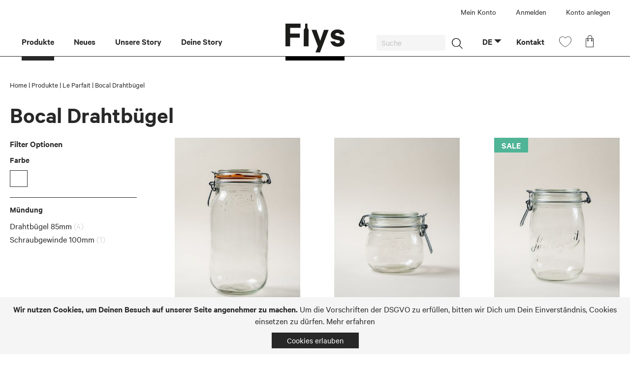

--- FILE ---
content_type: text/html; charset=UTF-8
request_url: https://www.fiys.de/produkte/le-parfait/boca-drahtbugel.html
body_size: 11280
content:
<!doctype html>
<html lang="de">
    <head >
        <script>
    var BASE_URL = 'https\u003A\u002F\u002Fwww.fiys.de\u002F';
    var require = {
        'baseUrl': 'https\u003A\u002F\u002Fwww.fiys.de\u002Fstatic\u002Fversion1652040572\u002Ffrontend\u002FStagenet\u002FFiys\u002Fde_DE'
    };</script>        <meta charset="utf-8"/>
<meta name="title" content="Bocal Drahtbügel - Le Parfait - Produkte"/>
<meta name="robots" content="INDEX,FOLLOW"/>
<meta name="viewport" content="width=device-width, initial-scale=1"/>
<meta name="format-detection" content="telephone=no"/>
<meta name="google-site-verification" content="S7mE_4U0A3RIAi1Amn1bADFnmY_w3zE2qcDlzwZOtjs"/>
<title>Bocal Drahtbügel - Le Parfait - Produkte</title>
<link  rel="stylesheet" type="text/css"  media="all" href="https://www.fiys.de/static/version1652040572/frontend/Stagenet/Fiys/de_DE/mage/calendar.css" />
<link  rel="stylesheet" type="text/css"  media="all" href="https://www.fiys.de/static/version1652040572/frontend/Stagenet/Fiys/de_DE/css/styles-m.css" />
<link  rel="stylesheet" type="text/css"  media="all" href="https://www.fiys.de/static/version1652040572/frontend/Stagenet/Fiys/de_DE/css/select2.min.css" />
<link  rel="stylesheet" type="text/css"  media="all" href="https://www.fiys.de/static/version1652040572/frontend/Stagenet/Fiys/de_DE/css/grid.css" />
<link  rel="stylesheet" type="text/css"  media="all" href="https://www.fiys.de/static/version1652040572/frontend/Stagenet/Fiys/de_DE/Mageplaza_Core/css/owl.carousel.css" />
<link  rel="stylesheet" type="text/css"  media="all" href="https://www.fiys.de/static/version1652040572/frontend/Stagenet/Fiys/de_DE/Mageplaza_Core/css/owl.theme.css" />
<link  rel="stylesheet" type="text/css"  media="all" href="https://www.fiys.de/static/version1652040572/frontend/Stagenet/Fiys/de_DE/Mageplaza_BannerSlider/css/animate.min.css" />
<link  rel="stylesheet" type="text/css"  media="all" href="https://www.fiys.de/static/version1652040572/frontend/Stagenet/Fiys/de_DE/Mageplaza_BannerSlider/css/style.css" />
<link  rel="stylesheet" type="text/css"  media="all" href="https://www.fiys.de/static/version1652040572/frontend/Stagenet/Fiys/de_DE/Stagenet_Slider/css/style.css" />
<link  rel="stylesheet" type="text/css"  media="screen and (min-width: 768px)" href="https://www.fiys.de/static/version1652040572/frontend/Stagenet/Fiys/de_DE/css/styles-l.css" />
<link  rel="stylesheet" type="text/css"  media="print" href="https://www.fiys.de/static/version1652040572/frontend/Stagenet/Fiys/de_DE/css/print.css" />
<link  rel="stylesheet" type="text/css"  media="screen and (max-width: 1279px)" href="https://www.fiys.de/static/version1652040572/frontend/Stagenet/Fiys/de_DE/WeltPixel_NavigationLinks/css/navigation_mobile.css" />
<link  rel="stylesheet" type="text/css"  media="screen and (min-width: 1280px)" href="https://www.fiys.de/static/version1652040572/frontend/Stagenet/Fiys/de_DE/WeltPixel_NavigationLinks/css/navigation_desktop.css" />
<script  type="text/javascript"  src="https://www.fiys.de/static/version1652040572/frontend/Stagenet/Fiys/de_DE/requirejs/require.js"></script>
<script  type="text/javascript"  src="https://www.fiys.de/static/version1652040572/frontend/Stagenet/Fiys/de_DE/mage/requirejs/mixins.js"></script>
<script  type="text/javascript"  src="https://www.fiys.de/static/version1652040572/frontend/Stagenet/Fiys/de_DE/requirejs-config.js"></script>
<link  rel="icon" type="image/x-icon" href="https://www.fiys.de/media/favicon/default/favicon-96x96.png" />
<link  rel="shortcut icon" type="image/x-icon" href="https://www.fiys.de/media/favicon/default/favicon-96x96.png" />
        <style type="text/css">
	.product-item-info a.tocompare {
	    display: none !important;
	}
    .product-item-info .tocompare {
        display: none !important;
    }
</style>    <script type="text/x-magento-init">
        {
            "*": {
                "Magento_PageCache/js/form-key-provider": {}
            }
        }
    </script>
    </head>
    <body data-container="body"
          data-mage-init='{"loaderAjax": {}, "loader": { "icon": "https://www.fiys.de/static/version1652040572/frontend/Stagenet/Fiys/de_DE/images/loader-2.gif"}}'
        id="html-body" class="page-with-filter page-products categorypath-produkte-le-parfait-boca-drahtbugel category-boca-drahtbugel catalog-category-view page-layout-2columns-left">
        

<div id="cookie-status">
    The store will not work correctly in the case when cookies are disabled.</div>
<script type="text&#x2F;javascript">document.querySelector("#cookie-status").style.display = "none";</script>
<script type="text/x-magento-init">
    {
        "*": {
            "cookieStatus": {}
        }
    }
</script>

<script type="text/x-magento-init">
    {
        "*": {
            "mage/cookies": {
                "expires": null,
                "path": "\u002F",
                "domain": ".www.fiys.de",
                "secure": false,
                "lifetime": "3600"
            }
        }
    }
</script>
    <noscript>
        <div class="message global noscript">
            <div class="content">
                <p>
                    <strong>JavaScript scheint in Ihrem Browser deaktiviert zu sein.</strong>
                    <span>
                        Um unsere Website in bester Weise zu erfahren, aktivieren Sie Javascript in Ihrem Browser.                    </span>
                </p>
            </div>
        </div>
    </noscript>
    <div role="alertdialog"
         tabindex="-1"
         class="message global cookie align-center"
         id="notice-cookie-block">
        <div role="document" class="content" tabindex="0">
            <p>
                <strong translate="true">Wir nutzen Cookies, um Deinen Besuch auf unserer Seite angenehmer zu machen.</strong>
                <span translate="true">Um die Vorschriften der DSGVO zu erfüllen, bitten wir Dich um Dein Einverständnis, Cookies einsetzen zu dürfen.                </span>
                <a href="/datenschutz">Mehr erfahren</a>
            </p>
            <div class="actions">
                <button id="btn-cookie-allow" class="action allow primary">
                    <span>Cookies erlauben</span>
                </button>
            </div>
        </div>
    </div>
    <script type="text&#x2F;javascript">var elem4gMAjDih = document.querySelector('div#notice-cookie-block');
if (elem4gMAjDih) {
elem4gMAjDih.style.display = 'none';
}</script>    <script type="text/x-magento-init">
        {
            "#notice-cookie-block": {
                "cookieNotices": {
                    "cookieAllowButtonSelector": "#btn-cookie-allow",
                    "cookieName": "user_allowed_save_cookie",
                    "cookieValue": {"1":1},
                    "cookieLifetime": 31536000,
                    "noCookiesUrl": "https\u003A\u002F\u002Fwww.fiys.de\u002Fcookie\u002Findex\u002FnoCookies\u002F"
                }
            }
        }
    </script>

<script>
    window.cookiesConfig = window.cookiesConfig || {};
    window.cookiesConfig.secure = true;
</script><script>    require.config({
        map: {
            '*': {
                wysiwygAdapter: 'mage/adminhtml/wysiwyg/tiny_mce/tinymce4Adapter'
            }
        }
    });</script>
<div class="page-wrapper"><header class="page-header"><div class="panel wrapper"><div class="panel header"><ul class="header links"><li><a href="https://www.fiys.de/customer/account/" id="idtiDG3Z4B" >Mein Konto</a></li><li class="link authorization-link" data-label="oder">
    <a href="https://www.fiys.de/customer/account/login/referer/aHR0cHM6Ly93d3cuZml5cy5kZS9wcm9kdWt0ZS9sZS1wYXJmYWl0L2JvY2EtZHJhaHRidWdlbC5odG1s/"        >Anmelden</a>
</li>
    

<script type="text/javascript">
require(['jquery', 'jquery/ui'], function($){
  $(document).ready( function() {
    var url = window.location.href; //sets the variable "url" to the pathname of the current window
    var lastChar = url.substr(url.length - 1);
    if(lastChar == "/") {url = url.substring(0, url.length-1);}
    $('.navigationContainerRightNavi a').each(function () {
        url2 = $(this).attr('href');
        if(url2.substr(url2.length - 1) == "/"){ url2 = url2.substring(0, url2.length-1);  }
        //console.log(url2);
        if(url2 == url){
            $(this).addClass('active');
        }
    });
  });
});
</script><li><a href="https://www.fiys.de/customer/account/create/" id="idy9DFR3AB" >Konto anlegen</a></li></ul><a class="action skip contentarea"
   href="#contentarea">
    <span>
        Direkt zum Inhalt    </span>
</a>
</div></div><div class="header content"><div class="navigationContainer"><div class="navigationContainerLeft">    <div class="sections nav-sections">
                <div class="section-items nav-sections-items"
             data-mage-init='{"tabs":{"openedState":"active"}}'>
                                            <div class="section-item-title nav-sections-item-title"
                     data-role="collapsible">
                    <a class="nav-sections-item-switch"
                       data-toggle="switch" href="#store.menu">
                        Menü                    </a>
                </div>
                <div class="section-item-content nav-sections-item-content"
                     id="store.menu"
                     data-role="content">
                    
<nav class="navigation" data-action="navigation">
    <ul data-mage-init='{"menu":{"responsive":true, "expanded":true, "position":{"my":"left top","at":"left bottom"}}}'>
        <li  class="megamenu level-top-fullwidth  level0 nav-1 category-item first has-active level-top parent mm-first-item mm-has-children"   ><a href="https://www.fiys.de/produkte.html"  class="level-top label-position-center" " ><span class="mm-subcategory-title underline-megamenu " >Produkte</span></a><ul class="level0 submenu fullwidth  " style="display: none;"><li class="submenu-child"><div class="fullwidth-wrapper"><div class="fullwidth-wrapper-inner"><ul class="columns-group starter" style="width: 25%"><li  class="megamenu level1 nav-1-1 category-item first parent mm-first-item mm-has-children" data-has-children="1"  ><a href="https://www.fiys.de/produkte/glaser.html"  class="mm-category-title label-position-center " ><span class="mm-subcategory-title underline-megamenu " >Gläser</span></a><ul class="level1 submenu   " style="display: none;"><li  class="megamenu level2 nav-1-1-1 category-item first mm-first-item mm-no-children"   ><a href="https://www.fiys.de/produkte/glaser/0-250-ml.html"  class=" label-position-center " ><span class="mm-subcategory-title underline-megamenu " >0–250 ml</span></a></li><li  class="megamenu level2 nav-1-1-2 category-item mm-no-children"   ><a href="https://www.fiys.de/produkte/glaser/250-500-ml.html"  class=" label-position-center " ><span class="mm-subcategory-title underline-megamenu " >250–500 ml</span></a></li><li  class="megamenu level2 nav-1-1-3 category-item mm-no-children"   ><a href="https://www.fiys.de/produkte/glaser/500-750-ml.html"  class=" label-position-center " ><span class="mm-subcategory-title underline-megamenu " >500–750 ml</span></a></li><li  class="megamenu level2 nav-1-1-4 category-item mm-no-children"   ><a href="https://www.fiys.de/produkte/glaser/750-1-000-ml.html"  class=" label-position-center " ><span class="mm-subcategory-title underline-megamenu " >750–1000 ml</span></a></li><li  class="megamenu level2 nav-1-1-5 category-item last mm-no-children"   ><a href="https://www.fiys.de/produkte/glaser/ab-1-000-ml.html"  class=" label-position-center " ><span class="mm-subcategory-title underline-megamenu " >Ab 1000 ml</span></a></li></ul><!-- end submenu --></li></ul><ul class="columns-group inner" style="width: 25%"><li  class="megamenu level1 nav-1-2 category-item parent mm-has-children" data-has-children="1"  ><a href="https://www.fiys.de/produkte/flaschen.html"  class="mm-category-title label-position-center " ><span class="mm-subcategory-title underline-megamenu " >Flaschen</span></a><ul class="level1 submenu   " style="display: none;"><li  class="megamenu level2 nav-1-2-1 category-item first mm-first-item mm-no-children"   ><a href="https://www.fiys.de/produkte/flaschen/0-250-ml.html"  class=" label-position-center " ><span class="mm-subcategory-title underline-megamenu " >0–250 ml</span></a></li><li  class="megamenu level2 nav-1-2-2 category-item mm-no-children"   ><a href="https://www.fiys.de/produkte/flaschen/250-500-ml.html"  class=" label-position-center " ><span class="mm-subcategory-title underline-megamenu " >250–500 ml</span></a></li><li  class="megamenu level2 nav-1-2-3 category-item mm-no-children"   ><a href="https://www.fiys.de/produkte/flaschen/500-750-ml.html"  class=" label-position-center " ><span class="mm-subcategory-title underline-megamenu " >500–750 ml</span></a></li><li  class="megamenu level2 nav-1-2-4 category-item mm-no-children"   ><a href="https://www.fiys.de/produkte/flaschen/750-1-000-ml.html"  class=" label-position-center " ><span class="mm-subcategory-title underline-megamenu " >750–1000 ml</span></a></li><li  class="megamenu level2 nav-1-2-5 category-item last mm-no-children"   ><a href="https://www.fiys.de/produkte/flaschen/ab-1-000-ml.html"  class=" label-position-center " ><span class="mm-subcategory-title underline-megamenu " >Ab 1000 ml</span></a></li></ul><!-- end submenu --></li></ul><ul class="columns-group inner" style="width: 25%"><li  class="megamenu level1 nav-1-3 category-item parent mm-has-children" data-has-children="1"  ><a href="https://www.fiys.de/produkte/deckel.html"  class="mm-category-title label-position-center " ><span class="mm-subcategory-title underline-megamenu " >Verschlüsse</span></a><ul class="level1 submenu   " style="display: none;"><li  class="megamenu level2 nav-1-3-1 category-item first mm-first-item mm-no-children"   ><a href="https://www.fiys.de/produkte/deckel/to-deckel.html"  class=" label-position-center " ><span class="mm-subcategory-title underline-megamenu " >Twist-off-Deckel</span></a></li><li  class="megamenu level2 nav-1-3-2 category-item mm-no-children"   ><a href="https://www.fiys.de/produkte/deckel/pp-verschluss.html"  class=" label-position-center " ><span class="mm-subcategory-title underline-megamenu " >PP Verschluss</span></a></li><li  class="megamenu level2 nav-1-3-3 category-item mm-no-children"   ><a href="https://www.fiys.de/produkte/deckel/schraubverschluss.html"  class=" label-position-center " ><span class="mm-subcategory-title underline-megamenu " >Schraubverschluss</span></a></li><li  class="megamenu level2 nav-1-3-4 category-item mm-no-children"   ><a href="https://www.fiys.de/produkte/deckel/bugelverschluss.html"  class=" label-position-center " ><span class="mm-subcategory-title underline-megamenu " >Bügelverschluss</span></a></li><li  class="megamenu level2 nav-1-3-5 category-item last mm-no-children"   ><a href="https://www.fiys.de/produkte/deckel/korken.html"  class=" label-position-center " ><span class="mm-subcategory-title underline-megamenu " >Korken</span></a></li></ul><!-- end submenu --></li></ul><ul class="columns-group inner" style="width: 25%"><li  class="megamenu level1 nav-1-4 category-item has-active last parent mm-has-children" data-has-children="1"  ><a href="https://www.fiys.de/produkte/le-parfait.html"  class="mm-category-title label-position-center " ><span class="mm-subcategory-title underline-megamenu " >Le Parfait</span></a><ul class="level1 submenu   " style="display: none;"><li  class="megamenu level2 nav-1-4-1 category-item first active mm-first-item mm-no-children"   ><a href="https://www.fiys.de/produkte/le-parfait/boca-drahtbugel.html"  class=" label-position-center " ><span class="mm-subcategory-title underline-megamenu " >Bocal Drahtbügel</span></a></li><li  class="megamenu level2 nav-1-4-2 category-item mm-no-children"   ><a href="https://www.fiys.de/produkte/le-parfait/terrine-drahtbugel.html"  class=" label-position-center " ><span class="mm-subcategory-title underline-megamenu " >Terrine Drahtbügel</span></a></li><li  class="megamenu level2 nav-1-4-3 category-item mm-no-children"   ><a href="https://www.fiys.de/produkte/le-parfait/boca-schraubgewinde.html"  class=" label-position-center " ><span class="mm-subcategory-title underline-megamenu " >Bocal Schraubgewinde</span></a></li><li  class="megamenu level2 nav-1-4-4 category-item last mm-no-children"   ><a href="https://www.fiys.de/produkte/le-parfait/terrine-schraubgewinde.html"  class=" label-position-center " ><span class="mm-subcategory-title underline-megamenu " >Familia Wiss Terrine Glas</span></a></li></ul><!-- end submenu --></li><span class="close columns-group last"></span></ul></div></div></li><!-- end submenu-child --></ul><!-- end submenu --></li><li  class="megamenu level-top-sectioned  level0 nav-2 category-item level-top mm-no-children"   ><a href="https://www.fiys.de/neues.html"  class="level-top label-position-center" " ><span class="mm-subcategory-title underline-megamenu " >Neues</span></a></li><li  class="megamenu level-top-sectioned  level0 nav-3 category-item level-top mm-no-children"   ><a href="https://www.fiys.de/unsere-story.html"  class="level-top label-position-center" " ><span class="mm-subcategory-title underline-megamenu " >Unsere Story</span></a></li><li  class="megamenu level-top-sectioned  level0 nav-4 category-item last level-top mm-no-children"   ><a href="https://www.fiys.de/deine-story.html"  class="level-top label-position-center" " ><span class="mm-subcategory-title underline-megamenu " >Deine Story</span></a></li><style>body .nav-sections .navigation ul li.megamenu.level2.nav-1-1-1 > a span:nth-child(2) ,body .nav-sections .navigation ul li.megamenu.level2.nav-1-1-1 > a.bold-menu span:nth-child(2),body .nav-sections .navigation ul li.megamenu.level2.nav-1-1-1 > a.bold-menu:visited span:nth-child(2),body .nav-sections .navigation ul li.megamenu.level2.nav-1-1-1 > a:visited span:nth-child(2) { color: #a2d1da !important;}body .nav-sections .navigation ul li.megamenu.level2.nav-1-1-2 > a span:nth-child(2) ,body .nav-sections .navigation ul li.megamenu.level2.nav-1-1-2 > a.bold-menu span:nth-child(2),body .nav-sections .navigation ul li.megamenu.level2.nav-1-1-2 > a.bold-menu:visited span:nth-child(2),body .nav-sections .navigation ul li.megamenu.level2.nav-1-1-2 > a:visited span:nth-child(2) { color: #a2d1da !important;}body .nav-sections .navigation ul li.megamenu.level2.nav-1-1-3 > a span:nth-child(2) ,body .nav-sections .navigation ul li.megamenu.level2.nav-1-1-3 > a.bold-menu span:nth-child(2),body .nav-sections .navigation ul li.megamenu.level2.nav-1-1-3 > a.bold-menu:visited span:nth-child(2),body .nav-sections .navigation ul li.megamenu.level2.nav-1-1-3 > a:visited span:nth-child(2) { color: #a2d1da !important;}body .nav-sections .navigation ul li.megamenu.level2.nav-1-1-4 > a span:nth-child(2) ,body .nav-sections .navigation ul li.megamenu.level2.nav-1-1-4 > a.bold-menu span:nth-child(2),body .nav-sections .navigation ul li.megamenu.level2.nav-1-1-4 > a.bold-menu:visited span:nth-child(2),body .nav-sections .navigation ul li.megamenu.level2.nav-1-1-4 > a:visited span:nth-child(2) { color: #a2d1da !important;}body .nav-sections .navigation ul li.megamenu.level2.nav-1-1-5 > a span:nth-child(2) ,body .nav-sections .navigation ul li.megamenu.level2.nav-1-1-5 > a.bold-menu span:nth-child(2),body .nav-sections .navigation ul li.megamenu.level2.nav-1-1-5 > a.bold-menu:visited span:nth-child(2),body .nav-sections .navigation ul li.megamenu.level2.nav-1-1-5 > a:visited span:nth-child(2) { color: #a2d1da !important;}body .nav-sections .navigation ul li.megamenu.level1.nav-1-1 > a span:nth-child(2) ,body .nav-sections .navigation ul li.megamenu.level1.nav-1-1 > a.bold-menu span:nth-child(2),body .nav-sections .navigation ul li.megamenu.level1.nav-1-1 > a.bold-menu:visited span:nth-child(2),body .nav-sections .navigation ul li.megamenu.level1.nav-1-1 > a:visited span:nth-child(2) { color: #a2d1da !important;}body .nav-sections .navigation ul li.megamenu.level2.nav-1-2-1 > a span:nth-child(2) ,body .nav-sections .navigation ul li.megamenu.level2.nav-1-2-1 > a.bold-menu span:nth-child(2),body .nav-sections .navigation ul li.megamenu.level2.nav-1-2-1 > a.bold-menu:visited span:nth-child(2),body .nav-sections .navigation ul li.megamenu.level2.nav-1-2-1 > a:visited span:nth-child(2) { color: #FFDC05 !important;}body .nav-sections .navigation ul li.megamenu.level2.nav-1-2-2 > a span:nth-child(2) ,body .nav-sections .navigation ul li.megamenu.level2.nav-1-2-2 > a.bold-menu span:nth-child(2),body .nav-sections .navigation ul li.megamenu.level2.nav-1-2-2 > a.bold-menu:visited span:nth-child(2),body .nav-sections .navigation ul li.megamenu.level2.nav-1-2-2 > a:visited span:nth-child(2) { color: #FFDC05 !important;}body .nav-sections .navigation ul li.megamenu.level2.nav-1-2-3 > a span:nth-child(2) ,body .nav-sections .navigation ul li.megamenu.level2.nav-1-2-3 > a.bold-menu span:nth-child(2),body .nav-sections .navigation ul li.megamenu.level2.nav-1-2-3 > a.bold-menu:visited span:nth-child(2),body .nav-sections .navigation ul li.megamenu.level2.nav-1-2-3 > a:visited span:nth-child(2) { color: #FFDC05 !important;}body .nav-sections .navigation ul li.megamenu.level2.nav-1-2-4 > a span:nth-child(2) ,body .nav-sections .navigation ul li.megamenu.level2.nav-1-2-4 > a.bold-menu span:nth-child(2),body .nav-sections .navigation ul li.megamenu.level2.nav-1-2-4 > a.bold-menu:visited span:nth-child(2),body .nav-sections .navigation ul li.megamenu.level2.nav-1-2-4 > a:visited span:nth-child(2) { color: #FFDC05 !important;}body .nav-sections .navigation ul li.megamenu.level2.nav-1-2-5 > a span:nth-child(2) ,body .nav-sections .navigation ul li.megamenu.level2.nav-1-2-5 > a.bold-menu span:nth-child(2),body .nav-sections .navigation ul li.megamenu.level2.nav-1-2-5 > a.bold-menu:visited span:nth-child(2),body .nav-sections .navigation ul li.megamenu.level2.nav-1-2-5 > a:visited span:nth-child(2) { color: #FFDC05 !important;}body .nav-sections .navigation ul li.megamenu.level1.nav-1-2 > a span:nth-child(2) ,body .nav-sections .navigation ul li.megamenu.level1.nav-1-2 > a.bold-menu span:nth-child(2),body .nav-sections .navigation ul li.megamenu.level1.nav-1-2 > a.bold-menu:visited span:nth-child(2),body .nav-sections .navigation ul li.megamenu.level1.nav-1-2 > a:visited span:nth-child(2) { color: #FFDC05 !important;}body .nav-sections .navigation ul li.megamenu.level2.nav-1-3-1 > a span:nth-child(2) ,body .nav-sections .navigation ul li.megamenu.level2.nav-1-3-1 > a.bold-menu span:nth-child(2),body .nav-sections .navigation ul li.megamenu.level2.nav-1-3-1 > a.bold-menu:visited span:nth-child(2),body .nav-sections .navigation ul li.megamenu.level2.nav-1-3-1 > a:visited span:nth-child(2) { color: #283296 !important;}body .nav-sections .navigation ul li.megamenu.level2.nav-1-3-2 > a span:nth-child(2) ,body .nav-sections .navigation ul li.megamenu.level2.nav-1-3-2 > a.bold-menu span:nth-child(2),body .nav-sections .navigation ul li.megamenu.level2.nav-1-3-2 > a.bold-menu:visited span:nth-child(2),body .nav-sections .navigation ul li.megamenu.level2.nav-1-3-2 > a:visited span:nth-child(2) { color: #283296 !important;}body .nav-sections .navigation ul li.megamenu.level2.nav-1-3-3 > a span:nth-child(2) ,body .nav-sections .navigation ul li.megamenu.level2.nav-1-3-3 > a.bold-menu span:nth-child(2),body .nav-sections .navigation ul li.megamenu.level2.nav-1-3-3 > a.bold-menu:visited span:nth-child(2),body .nav-sections .navigation ul li.megamenu.level2.nav-1-3-3 > a:visited span:nth-child(2) { color: #283296 !important;}body .nav-sections .navigation ul li.megamenu.level2.nav-1-3-4 > a span:nth-child(2) ,body .nav-sections .navigation ul li.megamenu.level2.nav-1-3-4 > a.bold-menu span:nth-child(2),body .nav-sections .navigation ul li.megamenu.level2.nav-1-3-4 > a.bold-menu:visited span:nth-child(2),body .nav-sections .navigation ul li.megamenu.level2.nav-1-3-4 > a:visited span:nth-child(2) { color: #283296 !important;}body .nav-sections .navigation ul li.megamenu.level2.nav-1-3-5 > a span:nth-child(2) ,body .nav-sections .navigation ul li.megamenu.level2.nav-1-3-5 > a.bold-menu span:nth-child(2),body .nav-sections .navigation ul li.megamenu.level2.nav-1-3-5 > a.bold-menu:visited span:nth-child(2),body .nav-sections .navigation ul li.megamenu.level2.nav-1-3-5 > a:visited span:nth-child(2) { color: #283296 !important;}body .nav-sections .navigation ul li.megamenu.level1.nav-1-3 > a span:nth-child(2) ,body .nav-sections .navigation ul li.megamenu.level1.nav-1-3 > a.bold-menu span:nth-child(2),body .nav-sections .navigation ul li.megamenu.level1.nav-1-3 > a.bold-menu:visited span:nth-child(2),body .nav-sections .navigation ul li.megamenu.level1.nav-1-3 > a:visited span:nth-child(2) { color:  #283296 !important;}body .nav-sections .navigation ul li.megamenu.level2.nav-1-4-1 > a span:nth-child(2) ,body .nav-sections .navigation ul li.megamenu.level2.nav-1-4-1 > a.bold-menu span:nth-child(2),body .nav-sections .navigation ul li.megamenu.level2.nav-1-4-1 > a.bold-menu:visited span:nth-child(2),body .nav-sections .navigation ul li.megamenu.level2.nav-1-4-1 > a:visited span:nth-child(2) { color: #50B496 !important;}body .nav-sections .navigation ul li.megamenu.level2.nav-1-4-2 > a span:nth-child(2) ,body .nav-sections .navigation ul li.megamenu.level2.nav-1-4-2 > a.bold-menu span:nth-child(2),body .nav-sections .navigation ul li.megamenu.level2.nav-1-4-2 > a.bold-menu:visited span:nth-child(2),body .nav-sections .navigation ul li.megamenu.level2.nav-1-4-2 > a:visited span:nth-child(2) { color: #50B496 !important;}body .nav-sections .navigation ul li.megamenu.level2.nav-1-4-3 > a span:nth-child(2) ,body .nav-sections .navigation ul li.megamenu.level2.nav-1-4-3 > a.bold-menu span:nth-child(2),body .nav-sections .navigation ul li.megamenu.level2.nav-1-4-3 > a.bold-menu:visited span:nth-child(2),body .nav-sections .navigation ul li.megamenu.level2.nav-1-4-3 > a:visited span:nth-child(2) { color: #50B496 !important;}body .nav-sections .navigation ul li.megamenu.level2.nav-1-4-4 > a span:nth-child(2) ,body .nav-sections .navigation ul li.megamenu.level2.nav-1-4-4 > a.bold-menu span:nth-child(2),body .nav-sections .navigation ul li.megamenu.level2.nav-1-4-4 > a.bold-menu:visited span:nth-child(2),body .nav-sections .navigation ul li.megamenu.level2.nav-1-4-4 > a:visited span:nth-child(2) { color: #50B496 !important;}body .nav-sections .navigation ul li.megamenu.level1.nav-1-4 > a span:nth-child(2) ,body .nav-sections .navigation ul li.megamenu.level1.nav-1-4 > a.bold-menu span:nth-child(2),body .nav-sections .navigation ul li.megamenu.level1.nav-1-4 > a.bold-menu:visited span:nth-child(2),body .nav-sections .navigation ul li.megamenu.level1.nav-1-4 > a:visited span:nth-child(2) { color: #50b496 !important;}@media (min-width: 1279px) {body .nav-sections .navigation ul li.megamenu.level2.nav-1-1-1:hover > a { text-shadow: 0 0 0 #a2d1da !important;}body .nav-sections .navigation ul li.megamenu.level2.nav-1-1-2:hover > a { text-shadow: 0 0 0 #a2d1da !important;}body .nav-sections .navigation ul li.megamenu.level2.nav-1-1-3:hover > a { text-shadow: 0 0 0 #a2d1da !important;}body .nav-sections .navigation ul li.megamenu.level2.nav-1-1-4:hover > a { text-shadow: 0 0 0 #a2d1da !important;}body .nav-sections .navigation ul li.megamenu.level2.nav-1-1-5:hover > a { text-shadow: 0 0 0 #a2d1da !important;}body .nav-sections .navigation ul li.megamenu.level1.nav-1-1:hover > a { text-shadow: 0 0 0 #a2d1da !important;}body .nav-sections .navigation ul li.megamenu.level2.nav-1-2-1:hover > a { text-shadow: 0 0 0 #FFDC05 !important;}body .nav-sections .navigation ul li.megamenu.level2.nav-1-2-2:hover > a { text-shadow: 0 0 0 #FFDC05 !important;}body .nav-sections .navigation ul li.megamenu.level2.nav-1-2-3:hover > a { text-shadow: 0 0 0 #FFDC05 !important;}body .nav-sections .navigation ul li.megamenu.level2.nav-1-2-4:hover > a { text-shadow: 0 0 0 #FFDC05 !important;}body .nav-sections .navigation ul li.megamenu.level2.nav-1-2-5:hover > a { text-shadow: 0 0 0 #FFDC05 !important;}body .nav-sections .navigation ul li.megamenu.level1.nav-1-2:hover > a { text-shadow: 0 0 0 #FFDC05 !important;}body .nav-sections .navigation ul li.megamenu.level2.nav-1-3-1:hover > a { text-shadow: 0 0 0 #283296 !important;}body .nav-sections .navigation ul li.megamenu.level2.nav-1-3-2:hover > a { text-shadow: 0 0 0 #283296 !important;}body .nav-sections .navigation ul li.megamenu.level2.nav-1-3-3:hover > a { text-shadow: 0 0 0 #283296 !important;}body .nav-sections .navigation ul li.megamenu.level2.nav-1-3-4:hover > a { text-shadow: 0 0 0 #283296 !important;}body .nav-sections .navigation ul li.megamenu.level2.nav-1-3-5:hover > a { text-shadow: 0 0 0 #283296 !important;}body .nav-sections .navigation ul li.megamenu.level1.nav-1-3:hover > a { text-shadow: 0 0 0  #283296 !important;}body .nav-sections .navigation ul li.megamenu.level2.nav-1-4-1:hover > a { text-shadow: 0 0 0 #50B496 !important;}body .nav-sections .navigation ul li.megamenu.level2.nav-1-4-2:hover > a { text-shadow: 0 0 0 #50B496 !important;}body .nav-sections .navigation ul li.megamenu.level2.nav-1-4-3:hover > a { text-shadow: 0 0 0 #50B496 !important;}body .nav-sections .navigation ul li.megamenu.level2.nav-1-4-4:hover > a { text-shadow: 0 0 0 #50B496 !important;}body .nav-sections .navigation ul li.megamenu.level1.nav-1-4:hover > a { text-shadow: 0 0 0 #50b496 !important;}}</style><style>body .page-wrapper .nav-sections .navigation ul li.megamenu.mm-first-item a.level-top{ padding-left: 0px ;}.navigation ul li.level0 > a span:first-child,.navigation ul li.level0 > a span:nth-child(2){ font-size: inherit;;}.navigation ul li.level1 > a span:first-child,.navigation ul li.level1 > a span:nth-child(2){ font-size: inherit;;}.navigation ul li.level2 > a span:first-child,.navigation ul li.level2 > a span:nth-child(2){ font-size: inherit;;}</style>            </ul>
</nav>
                </div>
                                            <div class="section-item-title nav-sections-item-title"
                     data-role="collapsible">
                    <a class="nav-sections-item-switch"
                       data-toggle="switch" href="#store.links">
                        Konto                    </a>
                </div>
                <div class="section-item-content nav-sections-item-content"
                     id="store.links"
                     data-role="content">
                    <!-- Account links -->                </div>
                                            <div class="section-item-title nav-sections-item-title"
                     data-role="collapsible">
                    <a class="nav-sections-item-switch"
                       data-toggle="switch" href="#store.settings">
                        Einstellungen                    </a>
                </div>
                <div class="section-item-content nav-sections-item-content"
                     id="store.settings"
                     data-role="content">
                            <div class="switcher language switcher-language" data-ui-id="language-switcher" id="switcher-language-nav">
        <strong class="label switcher-label"><span>Sprache</span></strong>
        <div class="actions dropdown options switcher-options">
            <div class="action toggle switcher-trigger"
                 id="switcher-language-trigger-nav"
                 data-mage-init='{"dropdown":{}}'
                 data-toggle="dropdown"
                 data-trigger-keypress-button="true">
                <strong class="view-default">
                    <span>DE</span>
                </strong>
            </div>
            <ul class="dropdown switcher-dropdown"
                data-target="dropdown">
                                                                                                <li class="view-en switcher-option">
                            <a href="https://www.fiys.de/stores/store/redirect/___store/en/___from_store/default/uenc/aHR0cHM6Ly93d3cuZml5cy5kZS9wcm9kdWt0ZS9sZS1wYXJmYWl0L2JvY2EtZHJhaHRidWdlbC5odG1sP19fX3N0b3JlPWVu/">
                                EN                            </a>
                        </li>
                                                </ul>
        </div>
    </div>
                </div>
                    </div>
    </div>
</div><div class="navigationContainerCenter clearfix"><span data-action="toggle-nav" class="action nav-toggle"><span>Navigation ausklappen</span></span>
<a
    class="logo"
    href="https://www.fiys.de/"
    title="FIYS"
    aria-label="store logo">
    <img src="https://www.fiys.de/static/version1652040572/frontend/Stagenet/Fiys/de_DE/images/fiys-logo.png"
         title="FIYS"
         alt="FIYS"
            width="120"            height="59"    />
</a>
</div><div class="navigationContainerRight">
<div data-block="minicart" class="minicart-wrapper">
    <a class="action showcart" href="https://www.fiys.de/checkout/cart/"
       data-bind="scope: 'minicart_content'">
        <span class="text">Mein Warenkorb</span>
        <span class="counter qty empty"
              data-bind="css: { empty: !!getCartParam('summary_count') == false && !isLoading() },
               blockLoader: isLoading">
            <span class="counter-number"><!-- ko text: getCartParam('summary_count') --><!-- /ko --></span>
            <span class="counter-label">
            <!-- ko if: getCartParam('summary_count') -->
                <!-- ko text: getCartParam('summary_count') --><!-- /ko -->
                <!-- ko i18n: 'items' --><!-- /ko -->
            <!-- /ko -->
            </span>
        </span>
    </a>
            <div class="block block-minicart"
             data-role="dropdownDialog"
             data-mage-init='{"dropdownDialog":{
                "appendTo":"[data-block=minicart]",
                "triggerTarget":".showcart",
                "timeout": "2000",
                "closeOnMouseLeave": false,
                "closeOnEscape": true,
                "triggerClass":"active",
                "parentClass":"active",
                "buttons":[]}}'>
            <div id="minicart-content-wrapper" data-bind="scope: 'minicart_content'">
                <!-- ko template: getTemplate() --><!-- /ko -->
            </div>
                    </div>
        <script>window.checkout = {"shoppingCartUrl":"https:\/\/www.fiys.de\/checkout\/cart\/","checkoutUrl":"https:\/\/www.fiys.de\/checkout\/","updateItemQtyUrl":"https:\/\/www.fiys.de\/checkout\/sidebar\/updateItemQty\/","removeItemUrl":"https:\/\/www.fiys.de\/checkout\/sidebar\/removeItem\/","imageTemplate":"Magento_Catalog\/product\/image_with_borders","baseUrl":"https:\/\/www.fiys.de\/","minicartMaxItemsVisible":5,"websiteId":"1","maxItemsToDisplay":10,"storeId":"1","storeGroupId":"1","customerLoginUrl":"https:\/\/www.fiys.de\/customer\/account\/login\/referer\/aHR0cHM6Ly93d3cuZml5cy5kZS9wcm9kdWt0ZS9sZS1wYXJmYWl0L2JvY2EtZHJhaHRidWdlbC5odG1s\/","isRedirectRequired":false,"autocomplete":"off","captcha":{"user_login":{"isCaseSensitive":false,"imageHeight":50,"imageSrc":"","refreshUrl":"https:\/\/www.fiys.de\/captcha\/refresh\/","isRequired":false,"timestamp":1768697773}}}</script>    <script type="text/x-magento-init">
    {
        "[data-block='minicart']": {
            "Magento_Ui/js/core/app": {"components":{"minicart_content":{"children":{"subtotal.container":{"children":{"subtotal":{"children":{"subtotal.totals":{"config":{"display_cart_subtotal_incl_tax":1,"display_cart_subtotal_excl_tax":0,"template":"Magento_Tax\/checkout\/minicart\/subtotal\/totals"},"children":{"subtotal.totals.msrp":{"component":"Magento_Msrp\/js\/view\/checkout\/minicart\/subtotal\/totals","config":{"displayArea":"minicart-subtotal-hidden","template":"Magento_Msrp\/checkout\/minicart\/subtotal\/totals"}}},"component":"Magento_Tax\/js\/view\/checkout\/minicart\/subtotal\/totals"}},"component":"uiComponent","config":{"template":"Magento_Checkout\/minicart\/subtotal"}}},"component":"uiComponent","config":{"displayArea":"subtotalContainer"}},"item.renderer":{"component":"Magento_Checkout\/js\/view\/cart-item-renderer","config":{"displayArea":"defaultRenderer","template":"Magento_Checkout\/minicart\/item\/default"},"children":{"item.image":{"component":"Magento_Catalog\/js\/view\/image","config":{"template":"Magento_Catalog\/product\/image","displayArea":"itemImage"}},"checkout.cart.item.price.sidebar":{"component":"uiComponent","config":{"template":"Magento_Checkout\/minicart\/item\/price","displayArea":"priceSidebar"}}}},"extra_info":{"component":"uiComponent","config":{"displayArea":"extraInfo"}},"promotion":{"component":"uiComponent","config":{"displayArea":"promotion"}}},"config":{"itemRenderer":{"default":"defaultRenderer","simple":"defaultRenderer","virtual":"defaultRenderer"},"template":"Magento_Checkout\/minicart\/content"},"component":"Magento_Checkout\/js\/view\/minicart"}},"types":[]}        },
        "*": {
            "Magento_Ui/js/block-loader": "https\u003A\u002F\u002Fwww.fiys.de\u002Fstatic\u002Fversion1652040572\u002Ffrontend\u002FStagenet\u002FFiys\u002Fde_DE\u002Fimages\u002Floader\u002D1.gif"
        }
    }
    </script>
</div>
<a href="https://www.fiys.de/wishlist/">
    <div class="link wishlist" data-bind="scope: 'wishlist'">

        <span class="text">Mein Wunschzettel</span>
        <!-- ko if: wishlist().counter -->
        <span data-bind="text: wishlist().items.length" class="counter qty"></span>
        <!-- /ko -->

    </div>
</a>
<script type="text/x-magento-init">
    {
        "*": {
            "Magento_Ui/js/core/app": {
                "components": {
                    "wishlist": {
                        "component": "Magento_Wishlist/js/view/wishlist"
                    }
                }
            }
        }
    }

</script>
<ul class="navigationContainerRightNavi">
    <li>
        <a href="/contact"><span class="mm-subcategory-title">Kontakt</span></a>
    </li>
</ul>        <div class="switcher language switcher-language" data-ui-id="language-switcher" id="switcher-language">
        <strong class="label switcher-label"><span>Sprache</span></strong>
        <div class="actions dropdown options switcher-options">
            <div class="action toggle switcher-trigger"
                 id="switcher-language-trigger"
                 data-mage-init='{"dropdown":{}}'
                 data-toggle="dropdown"
                 data-trigger-keypress-button="true">
                <strong class="view-default">
                    <span>DE</span>
                </strong>
            </div>
            <ul class="dropdown switcher-dropdown"
                data-target="dropdown">
                                                                                                <li class="view-en switcher-option">
                            <a href="https://www.fiys.de/stores/store/redirect/___store/en/___from_store/default/uenc/aHR0cHM6Ly93d3cuZml5cy5kZS9wcm9kdWt0ZS9sZS1wYXJmYWl0L2JvY2EtZHJhaHRidWdlbC5odG1sP19fX3N0b3JlPWVu/">
                                EN                            </a>
                        </li>
                                                </ul>
        </div>
    </div>
<div class="block block-search">
    <div class="block block-title"><strong>Suche</strong></div>
    <div class="block block-content">
        <form class="form minisearch" id="search_mini_form"
              action="https://www.fiys.de/catalogsearch/result/" method="get">
            <div class="field search">
                <label class="label" for="search" data-role="minisearch-label">
                    <span>Suche</span>
                </label>
                <div class="control">
                    <input id="search"
                                                           data-mage-init='{"quickSearch":{
                                    "formSelector":"#search_mini_form",
                                    "url":"https://www.fiys.de/search/ajax/suggest/",
                                    "destinationSelector":"#search_autocomplete",
                                    "minSearchLength":"3"}
                               }'
                                                       type="text"
                           name="q"
                           value=""
                           placeholder="Suche"
                           class="input-text"
                           maxlength="128"
                           role="combobox"
                           aria-haspopup="false"
                           aria-autocomplete="both"
                           autocomplete="off"
                           aria-expanded="false"/>
                    <div id="search_autocomplete" class="search-autocomplete"></div>
                                    </div>
            </div>
            <div class="actions">
                <button type="submit"
                    title="Suche"
                    class="action search"
                    aria-label="Search"
                >
                    <span>Suche</span>
                </button>
            </div>
        </form>
    </div>
</div>
</div></div></div></header><div class="breadcrumbs">
    <ul class="items">
                    <li class="item home">
                            <a href="https://www.fiys.de/"
                   title="Zur Homepage">
                    Home                </a>
                        </li>
                    <li class="item category28">
                            <a href="https://www.fiys.de/produkte.html"
                   title="">
                    Produkte                </a>
                        </li>
                    <li class="item category6">
                            <a href="https://www.fiys.de/produkte/le-parfait.html"
                   title="">
                    Le Parfait                </a>
                        </li>
                    <li class="item category12">
                            <strong>Bocal Drahtbügel</strong>
                        </li>
            </ul>
</div>
<main id="maincontent" class="page-main"><a id="contentarea" tabindex="-1"></a>
<div class="page-title-wrapper">
    <h1 class="page-title"
         id="page-title-heading"                     aria-labelledby="page-title-heading&#x20;toolbar-amount"
        >
        <span class="base" data-ui-id="page-title-wrapper" >Bocal Drahtbügel</span>    </h1>
    </div>
<div class="page messages"><div data-placeholder="messages"></div>
<div data-bind="scope: 'messages'">
    <!-- ko if: cookieMessages && cookieMessages.length > 0 -->
    <div aria-atomic="true" role="alert" data-bind="foreach: { data: cookieMessages, as: 'message' }" class="messages">
        <div data-bind="attr: {
            class: 'message-' + message.type + ' ' + message.type + ' message',
            'data-ui-id': 'message-' + message.type
        }">
            <div data-bind="html: $parent.prepareMessageForHtml(message.text)"></div>
        </div>
    </div>
    <!-- /ko -->

    <!-- ko if: messages().messages && messages().messages.length > 0 -->
    <div aria-atomic="true" role="alert" class="messages" data-bind="foreach: {
        data: messages().messages, as: 'message'
    }">
        <div data-bind="attr: {
            class: 'message-' + message.type + ' ' + message.type + ' message',
            'data-ui-id': 'message-' + message.type
        }">
            <div data-bind="html: $parent.prepareMessageForHtml(message.text)"></div>
        </div>
    </div>
    <!-- /ko -->
</div>
<script type="text/x-magento-init">
    {
        "*": {
            "Magento_Ui/js/core/app": {
                "components": {
                        "messages": {
                            "component": "Magento_Theme/js/view/messages"
                        }
                    }
                }
            }
    }
</script>
</div><div class="columns"><div class="column main"><input name="form_key" type="hidden" value="G5X8zHRMsSe6a0QI" /><div id="authenticationPopup" data-bind="scope:'authenticationPopup', style: {display: 'none'}">
        <script>window.authenticationPopup = {"autocomplete":"off","customerRegisterUrl":"https:\/\/www.fiys.de\/customer\/account\/create\/","customerForgotPasswordUrl":"https:\/\/www.fiys.de\/customer\/account\/forgotpassword\/","baseUrl":"https:\/\/www.fiys.de\/"}</script>    <!-- ko template: getTemplate() --><!-- /ko -->
    <script type="text/x-magento-init">
        {
            "#authenticationPopup": {
                "Magento_Ui/js/core/app": {"components":{"authenticationPopup":{"component":"Magento_Customer\/js\/view\/authentication-popup","children":{"messages":{"component":"Magento_Ui\/js\/view\/messages","displayArea":"messages"},"captcha":{"component":"Magento_Captcha\/js\/view\/checkout\/loginCaptcha","displayArea":"additional-login-form-fields","formId":"user_login","configSource":"checkout"},"amazon-button":{"component":"Amazon_Login\/js\/view\/login-button-wrapper","sortOrder":"0","displayArea":"additional-login-form-fields","config":{"tooltip":"Verwenden Sie Ihre Amazon-Anmeldedaten, um sich sicher bei unserer Website anzumelden.","componentDisabled":true}}}}}}            },
            "*": {
                "Magento_Ui/js/block-loader": "https\u003A\u002F\u002Fwww.fiys.de\u002Fstatic\u002Fversion1652040572\u002Ffrontend\u002FStagenet\u002FFiys\u002Fde_DE\u002Fimages\u002Floader\u002D1.gif"
            }
        }
    </script>
</div>
<script type="text/x-magento-init">
    {
        "*": {
            "Magento_Customer/js/section-config": {
                "sections": {"stores\/store\/switch":["*"],"stores\/store\/switchrequest":["*"],"directory\/currency\/switch":["*"],"*":["messages"],"customer\/account\/logout":["*","recently_viewed_product","recently_compared_product","persistent"],"customer\/account\/loginpost":["*"],"customer\/account\/createpost":["*"],"customer\/account\/editpost":["*"],"customer\/ajax\/login":["checkout-data","cart","captcha"],"catalog\/product_compare\/add":["compare-products"],"catalog\/product_compare\/remove":["compare-products"],"catalog\/product_compare\/clear":["compare-products"],"sales\/guest\/reorder":["cart"],"sales\/order\/reorder":["cart"],"checkout\/cart\/add":["cart","directory-data"],"checkout\/cart\/delete":["cart"],"checkout\/cart\/updatepost":["cart"],"checkout\/cart\/updateitemoptions":["cart"],"checkout\/cart\/couponpost":["cart"],"checkout\/cart\/estimatepost":["cart"],"checkout\/cart\/estimateupdatepost":["cart"],"checkout\/onepage\/saveorder":["cart","checkout-data","last-ordered-items","amasty-checkout-data"],"checkout\/sidebar\/removeitem":["cart"],"checkout\/sidebar\/updateitemqty":["cart"],"rest\/*\/v1\/carts\/*\/payment-information":["cart","last-ordered-items","instant-purchase","amasty-checkout-data"],"rest\/*\/v1\/guest-carts\/*\/payment-information":["cart","amasty-checkout-data"],"rest\/*\/v1\/guest-carts\/*\/selected-payment-method":["cart","checkout-data"],"rest\/*\/v1\/carts\/*\/selected-payment-method":["cart","checkout-data","instant-purchase"],"customer\/address\/*":["instant-purchase"],"customer\/account\/*":["instant-purchase"],"vault\/cards\/deleteaction":["instant-purchase"],"multishipping\/checkout\/overviewpost":["cart"],"paypal\/express\/placeorder":["cart","checkout-data","amasty-checkout-data"],"paypal\/payflowexpress\/placeorder":["cart","checkout-data","amasty-checkout-data"],"paypal\/express\/onauthorization":["cart","checkout-data"],"persistent\/index\/unsetcookie":["persistent"],"review\/product\/post":["review"],"wishlist\/index\/add":["wishlist"],"wishlist\/index\/remove":["wishlist"],"wishlist\/index\/updateitemoptions":["wishlist"],"wishlist\/index\/update":["wishlist"],"wishlist\/index\/cart":["wishlist","cart"],"wishlist\/index\/fromcart":["wishlist","cart"],"wishlist\/index\/allcart":["wishlist","cart"],"wishlist\/shared\/allcart":["wishlist","cart"],"wishlist\/shared\/cart":["cart"],"braintree\/paypal\/placeorder":["cart","checkout-data"],"braintree\/googlepay\/placeorder":["cart","checkout-data"]},
                "clientSideSections": ["checkout-data","cart-data","amasty-checkout-data","chatData"],
                "baseUrls": ["https:\/\/www.fiys.de\/"],
                "sectionNames": ["messages","customer","compare-products","last-ordered-items","cart","directory-data","captcha","instant-purchase","loggedAsCustomer","persistent","review","wishlist","chatData","recently_viewed_product","recently_compared_product","product_data_storage","paypal-billing-agreement"]            }
        }
    }
</script>
<script type="text/x-magento-init">
    {
        "*": {
            "Magento_Customer/js/customer-data": {
                "sectionLoadUrl": "https\u003A\u002F\u002Fwww.fiys.de\u002Fcustomer\u002Fsection\u002Fload\u002F",
                "expirableSectionLifetime": 60,
                "expirableSectionNames": ["cart","persistent"],
                "cookieLifeTime": "3600",
                "updateSessionUrl": "https\u003A\u002F\u002Fwww.fiys.de\u002Fcustomer\u002Faccount\u002FupdateSession\u002F"
            }
        }
    }
</script>
<script type="text/x-magento-init">
    {
        "*": {
            "Magento_Customer/js/invalidation-processor": {
                "invalidationRules": {
                    "website-rule": {
                        "Magento_Customer/js/invalidation-rules/website-rule": {
                            "scopeConfig": {
                                "websiteId": "1"
                            }
                        }
                    }
                }
            }
        }
    }
</script>
<script type="text/x-magento-init">
    {
        "body": {
            "pageCache": {"url":"https:\/\/www.fiys.de\/page_cache\/block\/render\/id\/12\/","handles":["default","catalog_category_view","catalog_category_view_type_layered","catalog_category_view_type_layered_without_children","catalog_category_view_displaymode_products","catalog_category_view_id_12","remove_compare_products"],"originalRequest":{"route":"catalog","controller":"category","action":"view","uri":"\/produkte\/le-parfait\/boca-drahtbugel.html"},"versionCookieName":"private_content_version"}        }
    }
</script>

            <script type="text/x-magento-init">
    {
        "body": {
            "addToWishlist": {"productType":["simple","virtual","bundle","downloadable","grouped","configurable"]}        }
    }
</script>
        <div class="products wrapper grid products-grid">
        <div class="products list items product-items tgrid">
                                        <div class="gridcol gridcol-1-of-3 gridcol-bp4-1-of-3 gridcol-bp3-1-of-2 gridcol-bp2-1-of-2 gridcol-bp1-1-of-1  item product product-item">
                <!-- <li class="gridcol item product product-item"> -->
                <div class="product-item-info"
                     id="product-item-info_355"
                     data-container="product-grid">
                                                            <a href="https://www.fiys.de/le-parfait-bocal-drahtbugelglas-super.html"
                       class="product photo product-item-photo"
                       tabindex="-1">
                        <span class="product-image-container product-image-container-355">
    <span class="product-image-wrapper">
            
        <img class="product-image-photo"
                        src="https://www.fiys.de/media/catalog/product/cache/fa919635518af7958976ee3ab874b18c/9/0/900621_bocald.b._2l_dsc6252.jpg"
            loading="lazy"
            width="360"
            height="540"
            alt="Le&#x20;Parfait&#x20;Bocal-Drahtb&#xFC;gelglas&#x20;&quot;Super&quot;"/></span>
</span>

    <style>.item-info:hover .product-image-container-355 .product-image-wrapper,
.product-item:hover .product-image-container-355 .product-image-wrapper {
    box-shadow: 0 0 0 3px #50B496 !important;
}
.item-info .product-image-container-355 .productLabel,
.product-item .product-image-container-355 .productLabel {
    background-color: #50B496;
}</style>

<style>.product-image-container-355 {
    width: 360px;
}
.product-image-container-355 span.product-image-wrapper {
    padding-bottom: 150%;
}</style><script type="text&#x2F;javascript">prodImageContainers = document.querySelectorAll(".product-image-container-355");
for (var i = 0; i < prodImageContainers.length; i++) {
    prodImageContainers[i].style.width = "360px";
}
prodImageContainersWrappers = document.querySelectorAll(
    ".product-image-container-355  span.product-image-wrapper"
);
for (var i = 0; i < prodImageContainersWrappers.length; i++) {
    prodImageContainersWrappers[i].style.paddingBottom = "150%";
}</script>                    </a>
                    <div class="product details product-item-details">
                                                <strong class="product name product-item-name">
                            <a class="product-item-link"
                               href="https://www.fiys.de/le-parfait-bocal-drahtbugelglas-super.html">
                                Le Parfait Bocal-Drahtbügelglas &quot;Super&quot;                            </a>
                        </strong>
                        <div class="product-attributes">
                            Volumen: 2000 ml<br />                            Mündung: Drahtbügel 85mm<br />                        </div>
                                                <div class="price-box price-final_price" data-role="priceBox" data-product-id="355" data-price-box="product-id-355">
    

<span class="price-container price-final_price&#x20;tax&#x20;weee"
        >
        <span  id="product-price-355"                data-price-amount="7.2"
        data-price-type="finalPrice"
        class="price-wrapper "
    ><span class="price">7,20 €</span></span>
        </span>

            <a href="https://www.fiys.de/le-parfait-bocal-drahtbugelglas-super.html" class="minimal-price-link">
            

<span class="price-container price-final_price&#x20;tax&#x20;weee"
        >
            <span class="price-label">ab</span>
        <span  id="355"                data-price-amount="6.6"
        data-price-type=""
        class="price-wrapper "
    >6,60 €</span>
        </span>
        </a>
    </div><div class="price-details">
                                        <span class="tax-details">Inkl. 19% Steuern<span class="tax-separator">, </span><span class="shipping-cost-details">exkl. <a href="https://www.fiys.de/lieferung">Versandkosten</a></span></span>
                        </div>

                        
                        <div class="product-item-inner">
                            <div class="product actions product-item-actions">
                                <div class="actions-primary">

                                </div>
                                
                                                            </div>
                                                    </div>
                    </div>
                </div>
                            </div>
                            <div class="gridcol gridcol-1-of-3 gridcol-bp4-1-of-3 gridcol-bp3-1-of-2 gridcol-bp2-1-of-2 gridcol-bp1-1-of-1  item product product-item">
                <!-- <li class="gridcol item product product-item"> -->
                <div class="product-item-info"
                     id="product-item-info_364"
                     data-container="product-grid">
                                                            <a href="https://www.fiys.de/le-parfait-bocal-500ml.html"
                       class="product photo product-item-photo"
                       tabindex="-1">
                        <span class="product-image-container product-image-container-364">
    <span class="product-image-wrapper">
            
        <img class="product-image-photo"
                        src="https://www.fiys.de/media/catalog/product/cache/fa919635518af7958976ee3ab874b18c/9/0/900585_bocal_d.b._500ml_dsc5986.jpg"
            loading="lazy"
            width="360"
            height="540"
            alt="Le&#x20;Parfait&#x20;Bocal-Drahtb&#xFC;gelglas&#x20;&quot;Super&quot;"/></span>
</span>

    <style>.item-info:hover .product-image-container-364 .product-image-wrapper,
.product-item:hover .product-image-container-364 .product-image-wrapper {
    box-shadow: 0 0 0 3px #50B496 !important;
}
.item-info .product-image-container-364 .productLabel,
.product-item .product-image-container-364 .productLabel {
    background-color: #50B496;
}</style>

<style>.product-image-container-364 {
    width: 360px;
}
.product-image-container-364 span.product-image-wrapper {
    padding-bottom: 150%;
}</style><script type="text&#x2F;javascript">prodImageContainers = document.querySelectorAll(".product-image-container-364");
for (var i = 0; i < prodImageContainers.length; i++) {
    prodImageContainers[i].style.width = "360px";
}
prodImageContainersWrappers = document.querySelectorAll(
    ".product-image-container-364  span.product-image-wrapper"
);
for (var i = 0; i < prodImageContainersWrappers.length; i++) {
    prodImageContainersWrappers[i].style.paddingBottom = "150%";
}</script>                    </a>
                    <div class="product details product-item-details">
                                                <strong class="product name product-item-name">
                            <a class="product-item-link"
                               href="https://www.fiys.de/le-parfait-bocal-500ml.html">
                                Le Parfait Bocal-Drahtbügelglas &quot;Super&quot;                            </a>
                        </strong>
                        <div class="product-attributes">
                            Volumen: 500 ml<br />                            Mündung: Drahtbügel 85mm<br />                        </div>
                                                <div class="price-box price-final_price" data-role="priceBox" data-product-id="364" data-price-box="product-id-364">
    

<span class="price-container price-final_price&#x20;tax&#x20;weee"
        >
        <span  id="product-price-364"                data-price-amount="3.3"
        data-price-type="finalPrice"
        class="price-wrapper "
    ><span class="price">3,30 €</span></span>
        </span>

            <a href="https://www.fiys.de/le-parfait-bocal-500ml.html" class="minimal-price-link">
            

<span class="price-container price-final_price&#x20;tax&#x20;weee"
        >
            <span class="price-label">ab</span>
        <span  id="364"                data-price-amount="2.6"
        data-price-type=""
        class="price-wrapper "
    >2,60 €</span>
        </span>
        </a>
    </div><div class="price-details">
                                        <span class="tax-details">Inkl. 19% Steuern<span class="tax-separator">, </span><span class="shipping-cost-details">exkl. <a href="https://www.fiys.de/lieferung">Versandkosten</a></span></span>
                        </div>

                        
                        <div class="product-item-inner">
                            <div class="product actions product-item-actions">
                                <div class="actions-primary">

                                </div>
                                
                                                            </div>
                                                    </div>
                    </div>
                </div>
                            </div>
                            <div class="gridcol gridcol-1-of-3 gridcol-bp4-1-of-3 gridcol-bp3-1-of-2 gridcol-bp2-1-of-2 gridcol-bp1-1-of-1  item product product-item">
                <!-- <li class="gridcol item product product-item"> -->
                <div class="product-item-info"
                     id="product-item-info_367"
                     data-container="product-grid">
                                                            <a href="https://www.fiys.de/leparfait-bocal-1000ml.html"
                       class="product photo product-item-photo"
                       tabindex="-1">
                        <span class="product-image-container product-image-container-367">
    <span class="product-image-wrapper">
                        <span class="productLabel" translate="true">Sale</span>
        
        <img class="product-image-photo"
                        src="https://www.fiys.de/media/catalog/product/cache/fa919635518af7958976ee3ab874b18c/9/0/900595_bocal_d.b._1l_dsc6147.jpg"
            loading="lazy"
            width="360"
            height="540"
            alt="Le&#x20;Parfait&#x20;Bocal-Drahtb&#xFC;gelglas&#x20;&quot;Super&quot;"/></span>
</span>

    <style>.item-info:hover .product-image-container-367 .product-image-wrapper,
.product-item:hover .product-image-container-367 .product-image-wrapper {
    box-shadow: 0 0 0 3px #50B496 !important;
}
.item-info .product-image-container-367 .productLabel,
.product-item .product-image-container-367 .productLabel {
    background-color: #50B496;
}</style>

<style>.product-image-container-367 {
    width: 360px;
}
.product-image-container-367 span.product-image-wrapper {
    padding-bottom: 150%;
}</style><script type="text&#x2F;javascript">prodImageContainers = document.querySelectorAll(".product-image-container-367");
for (var i = 0; i < prodImageContainers.length; i++) {
    prodImageContainers[i].style.width = "360px";
}
prodImageContainersWrappers = document.querySelectorAll(
    ".product-image-container-367  span.product-image-wrapper"
);
for (var i = 0; i < prodImageContainersWrappers.length; i++) {
    prodImageContainersWrappers[i].style.paddingBottom = "150%";
}</script>                    </a>
                    <div class="product details product-item-details">
                                                <strong class="product name product-item-name">
                            <a class="product-item-link"
                               href="https://www.fiys.de/leparfait-bocal-1000ml.html">
                                Le Parfait Bocal-Drahtbügelglas &quot;Super&quot;                            </a>
                        </strong>
                        <div class="product-attributes">
                            Volumen: 1000 ml<br />                            Mündung: Drahtbügel 85mm<br />                        </div>
                                                <div class="price-box price-final_price" data-role="priceBox" data-product-id="367" data-price-box="product-id-367">
    <span class="special-price">
        

<span class="price-container price-final_price&#x20;tax&#x20;weee"
        >
            <span class="price-label">Sonderangebot</span>
        <span  id="product-price-367"                data-price-amount="3.5"
        data-price-type="finalPrice"
        class="price-wrapper "
    ><span class="price">3,50 €</span></span>
        </span>
    </span>
    <span class="old-price">
        

<span class="price-container price-final_price&#x20;tax&#x20;weee"
        >
            <span class="price-label">Normalpreis</span>
        <span  id="old-price-367"                data-price-amount="4.1"
        data-price-type="oldPrice"
        class="price-wrapper "
    ><span class="price">4,10 €</span></span>
        </span>
    </span>

            <a href="https://www.fiys.de/leparfait-bocal-1000ml.html" class="minimal-price-link">
            

<span class="price-container price-final_price&#x20;tax&#x20;weee"
        >
            <span class="price-label">ab</span>
        <span  id="367"                data-price-amount="3.4"
        data-price-type=""
        class="price-wrapper "
    >3,40 €</span>
        </span>
        </a>
    </div><div class="price-details">
                                        <span class="tax-details">Inkl. 19% Steuern<span class="tax-separator">, </span><span class="shipping-cost-details">exkl. <a href="https://www.fiys.de/lieferung">Versandkosten</a></span></span>
                        </div>

                        
                        <div class="product-item-inner">
                            <div class="product actions product-item-actions">
                                <div class="actions-primary">

                                </div>
                                
                                                            </div>
                                                    </div>
                    </div>
                </div>
                            </div>
                            <div class="gridcol gridcol-1-of-3 gridcol-bp4-1-of-3 gridcol-bp3-1-of-2 gridcol-bp2-1-of-2 gridcol-bp1-1-of-1  item product product-item">
                <!-- <li class="gridcol item product product-item"> -->
                <div class="product-item-info"
                     id="product-item-info_370"
                     data-container="product-grid">
                                                            <a href="https://www.fiys.de/leparfait-bocal-super-1000ml.html"
                       class="product photo product-item-photo"
                       tabindex="-1">
                        <span class="product-image-container product-image-container-370">
    <span class="product-image-wrapper">
            
        <img class="product-image-photo"
                        src="https://www.fiys.de/media/catalog/product/cache/fa919635518af7958976ee3ab874b18c/1/7/171694_bocal_1l_dsc6183.jpg"
            loading="lazy"
            width="360"
            height="540"
            alt="Le&#x20;Parfait&#x20;Bocalglas&#x20;&quot;Super&quot;"/></span>
</span>

    <style>.item-info:hover .product-image-container-370 .product-image-wrapper,
.product-item:hover .product-image-container-370 .product-image-wrapper {
    box-shadow: 0 0 0 3px #50B496 !important;
}
.item-info .product-image-container-370 .productLabel,
.product-item .product-image-container-370 .productLabel {
    background-color: #50B496;
}</style>

<style>.product-image-container-370 {
    width: 360px;
}
.product-image-container-370 span.product-image-wrapper {
    padding-bottom: 150%;
}</style><script type="text&#x2F;javascript">prodImageContainers = document.querySelectorAll(".product-image-container-370");
for (var i = 0; i < prodImageContainers.length; i++) {
    prodImageContainers[i].style.width = "360px";
}
prodImageContainersWrappers = document.querySelectorAll(
    ".product-image-container-370  span.product-image-wrapper"
);
for (var i = 0; i < prodImageContainersWrappers.length; i++) {
    prodImageContainersWrappers[i].style.paddingBottom = "150%";
}</script>                    </a>
                    <div class="product details product-item-details">
                                                <strong class="product name product-item-name">
                            <a class="product-item-link"
                               href="https://www.fiys.de/leparfait-bocal-super-1000ml.html">
                                Le Parfait Bocalglas &quot;Super&quot;                            </a>
                        </strong>
                        <div class="product-attributes">
                            Volumen: 1000 ml<br />                            Mündung: Schraubgewinde 100mm<br />                        </div>
                                                <div class="price-box price-final_price" data-role="priceBox" data-product-id="370" data-price-box="product-id-370">
    

<span class="price-container price-final_price&#x20;tax&#x20;weee"
        >
        <span  id="product-price-370"                data-price-amount="3.9"
        data-price-type="finalPrice"
        class="price-wrapper "
    ><span class="price">3,90 €</span></span>
        </span>

            <a href="https://www.fiys.de/leparfait-bocal-super-1000ml.html" class="minimal-price-link">
            

<span class="price-container price-final_price&#x20;tax&#x20;weee"
        >
            <span class="price-label">ab</span>
        <span  id="370"                data-price-amount="3"
        data-price-type=""
        class="price-wrapper "
    >3,00 €</span>
        </span>
        </a>
    </div><div class="price-details">
                                        <span class="tax-details">Inkl. 19% Steuern<span class="tax-separator">, </span><span class="shipping-cost-details">exkl. <a href="https://www.fiys.de/lieferung">Versandkosten</a></span></span>
                        </div>

                        
                        <div class="product-item-inner">
                            <div class="product actions product-item-actions">
                                <div class="actions-primary">

                                </div>
                                
                                                            </div>
                                                    </div>
                    </div>
                </div>
                            </div>
                            <div class="gridcol gridcol-1-of-3 gridcol-bp4-1-of-3 gridcol-bp3-1-of-2 gridcol-bp2-1-of-2 gridcol-bp1-1-of-1  item product product-item">
                <!-- <li class="gridcol item product product-item"> -->
                <div class="product-item-info"
                     id="product-item-info_371"
                     data-container="product-grid">
                                                            <a href="https://www.fiys.de/leparfait-bocal-super-1500ml.html"
                       class="product photo product-item-photo"
                       tabindex="-1">
                        <span class="product-image-container product-image-container-371">
    <span class="product-image-wrapper">
            
        <img class="product-image-photo"
                        src="https://www.fiys.de/media/catalog/product/cache/fa919635518af7958976ee3ab874b18c/9/0/900616_bocal_d.b._1.5liter_dsc6212.jpg"
            loading="lazy"
            width="360"
            height="540"
            alt="Le&#x20;Parfait&#x20;Bocal-Drahtb&#xFC;gelglas&#x20;&quot;Super&quot;"/></span>
</span>

    <style>.item-info:hover .product-image-container-371 .product-image-wrapper,
.product-item:hover .product-image-container-371 .product-image-wrapper {
    box-shadow: 0 0 0 3px #50B496 !important;
}
.item-info .product-image-container-371 .productLabel,
.product-item .product-image-container-371 .productLabel {
    background-color: #50B496;
}</style>

<style>.product-image-container-371 {
    width: 360px;
}
.product-image-container-371 span.product-image-wrapper {
    padding-bottom: 150%;
}</style><script type="text&#x2F;javascript">prodImageContainers = document.querySelectorAll(".product-image-container-371");
for (var i = 0; i < prodImageContainers.length; i++) {
    prodImageContainers[i].style.width = "360px";
}
prodImageContainersWrappers = document.querySelectorAll(
    ".product-image-container-371  span.product-image-wrapper"
);
for (var i = 0; i < prodImageContainersWrappers.length; i++) {
    prodImageContainersWrappers[i].style.paddingBottom = "150%";
}</script>                    </a>
                    <div class="product details product-item-details">
                                                <strong class="product name product-item-name">
                            <a class="product-item-link"
                               href="https://www.fiys.de/leparfait-bocal-super-1500ml.html">
                                Le Parfait Bocal-Drahtbügelglas &quot;Super&quot;                            </a>
                        </strong>
                        <div class="product-attributes">
                            Volumen: 1500 ml<br />                            Mündung: Drahtbügel 85mm<br />                        </div>
                                                <div class="price-box price-final_price" data-role="priceBox" data-product-id="371" data-price-box="product-id-371">
    

<span class="price-container price-final_price&#x20;tax&#x20;weee"
        >
        <span  id="product-price-371"                data-price-amount="5.4"
        data-price-type="finalPrice"
        class="price-wrapper "
    ><span class="price">5,40 €</span></span>
        </span>

            <a href="https://www.fiys.de/leparfait-bocal-super-1500ml.html" class="minimal-price-link">
            

<span class="price-container price-final_price&#x20;tax&#x20;weee"
        >
            <span class="price-label">ab</span>
        <span  id="371"                data-price-amount="4.8"
        data-price-type=""
        class="price-wrapper "
    >4,80 €</span>
        </span>
        </a>
    </div><div class="price-details">
                                        <span class="tax-details">Inkl. 19% Steuern<span class="tax-separator">, </span><span class="shipping-cost-details">exkl. <a href="https://www.fiys.de/lieferung">Versandkosten</a></span></span>
                        </div>

                        
                        <div class="product-item-inner">
                            <div class="product actions product-item-actions">
                                <div class="actions-primary">

                                </div>
                                
                                                            </div>
                                                    </div>
                    </div>
                </div>
                            </div>
                            <div class="gridcol gridcol-1-of-3 gridcol-bp4-1-of-3 gridcol-bp3-1-of-2 gridcol-bp2-1-of-2 gridcol-bp1-1-of-1  item product product-item">
                <!-- <li class="gridcol item product product-item"> -->
                <div class="product-item-info"
                     id="product-item-info_375"
                     data-container="product-grid">
                                                            <a href="https://www.fiys.de/le-parfait-gummiring-70mm.html"
                       class="product photo product-item-photo"
                       tabindex="-1">
                        <span class="product-image-container product-image-container-375">
    <span class="product-image-wrapper">
                        <span class="productLabel" translate="true">Sale</span>
        
        <img class="product-image-photo"
                        src="https://www.fiys.de/media/catalog/product/cache/fa919635518af7958976ee3ab874b18c/6/1/610037_gummiring_70mm_dsc5488.jpg"
            loading="lazy"
            width="360"
            height="540"
            alt="Le&#x20;Parfait&#x20;Gummiring&#x20;70mm"/></span>
</span>

    <style>.item-info:hover .product-image-container-375 .product-image-wrapper,
.product-item:hover .product-image-container-375 .product-image-wrapper {
    box-shadow: 0 0 0 3px #50B496 !important;
}
.item-info .product-image-container-375 .productLabel,
.product-item .product-image-container-375 .productLabel {
    background-color: #50B496;
}</style>

<style>.product-image-container-375 {
    width: 360px;
}
.product-image-container-375 span.product-image-wrapper {
    padding-bottom: 150%;
}</style><script type="text&#x2F;javascript">prodImageContainers = document.querySelectorAll(".product-image-container-375");
for (var i = 0; i < prodImageContainers.length; i++) {
    prodImageContainers[i].style.width = "360px";
}
prodImageContainersWrappers = document.querySelectorAll(
    ".product-image-container-375  span.product-image-wrapper"
);
for (var i = 0; i < prodImageContainersWrappers.length; i++) {
    prodImageContainersWrappers[i].style.paddingBottom = "150%";
}</script>                    </a>
                    <div class="product details product-item-details">
                                                <strong class="product name product-item-name">
                            <a class="product-item-link"
                               href="https://www.fiys.de/le-parfait-gummiring-70mm.html">
                                Le Parfait Gummiring 70mm                            </a>
                        </strong>
                        <div class="product-attributes">
                                                                                </div>
                                                <div class="price-box price-final_price" data-role="priceBox" data-product-id="375" data-price-box="product-id-375">
    <span class="special-price">
        

<span class="price-container price-final_price&#x20;tax&#x20;weee"
        >
            <span class="price-label">Sonderangebot</span>
        <span  id="product-price-375"                data-price-amount="0.3"
        data-price-type="finalPrice"
        class="price-wrapper "
    ><span class="price">0,30 €</span></span>
        </span>
    </span>
    <span class="old-price">
        

<span class="price-container price-final_price&#x20;tax&#x20;weee"
        >
            <span class="price-label">Normalpreis</span>
        <span  id="old-price-375"                data-price-amount="0.51"
        data-price-type="oldPrice"
        class="price-wrapper "
    ><span class="price">0,51 €</span></span>
        </span>
    </span>

</div><div class="price-details">
                                        <span class="tax-details">Inkl. 19% Steuern<span class="tax-separator">, </span><span class="shipping-cost-details">exkl. <a href="https://www.fiys.de/lieferung">Versandkosten</a></span></span>
                        </div>

                        
                        <div class="product-item-inner">
                            <div class="product actions product-item-actions">
                                <div class="actions-primary">

                                </div>
                                
                                                            </div>
                                                    </div>
                    </div>
                </div>
                            </div>
                            <div class="gridcol gridcol-1-of-3 gridcol-bp4-1-of-3 gridcol-bp3-1-of-2 gridcol-bp2-1-of-2 gridcol-bp1-1-of-1  item product product-item">
                <!-- <li class="gridcol item product product-item"> -->
                <div class="product-item-info"
                     id="product-item-info_376"
                     data-container="product-grid">
                                                            <a href="https://www.fiys.de/le-parfait-gummiring-85mm.html"
                       class="product photo product-item-photo"
                       tabindex="-1">
                        <span class="product-image-container product-image-container-376">
    <span class="product-image-wrapper">
                        <span class="productLabel" translate="true">Sale</span>
        
        <img class="product-image-photo"
                        src="https://www.fiys.de/media/catalog/product/cache/fa919635518af7958976ee3ab874b18c/6/1/610038_gummiring_85mm_dsc5477.jpg"
            loading="lazy"
            width="360"
            height="540"
            alt="Le&#x20;Parfait&#x20;Gummiring&#x20;85mm"/></span>
</span>

    <style>.item-info:hover .product-image-container-376 .product-image-wrapper,
.product-item:hover .product-image-container-376 .product-image-wrapper {
    box-shadow: 0 0 0 3px #50B496 !important;
}
.item-info .product-image-container-376 .productLabel,
.product-item .product-image-container-376 .productLabel {
    background-color: #50B496;
}</style>

<style>.product-image-container-376 {
    width: 360px;
}
.product-image-container-376 span.product-image-wrapper {
    padding-bottom: 150%;
}</style><script type="text&#x2F;javascript">prodImageContainers = document.querySelectorAll(".product-image-container-376");
for (var i = 0; i < prodImageContainers.length; i++) {
    prodImageContainers[i].style.width = "360px";
}
prodImageContainersWrappers = document.querySelectorAll(
    ".product-image-container-376  span.product-image-wrapper"
);
for (var i = 0; i < prodImageContainersWrappers.length; i++) {
    prodImageContainersWrappers[i].style.paddingBottom = "150%";
}</script>                    </a>
                    <div class="product details product-item-details">
                                                <strong class="product name product-item-name">
                            <a class="product-item-link"
                               href="https://www.fiys.de/le-parfait-gummiring-85mm.html">
                                Le Parfait Gummiring 85mm                            </a>
                        </strong>
                        <div class="product-attributes">
                                                                                </div>
                                                <div class="price-box price-final_price" data-role="priceBox" data-product-id="376" data-price-box="product-id-376">
    <span class="special-price">
        

<span class="price-container price-final_price&#x20;tax&#x20;weee"
        >
            <span class="price-label">Sonderangebot</span>
        <span  id="product-price-376"                data-price-amount="0.32"
        data-price-type="finalPrice"
        class="price-wrapper "
    ><span class="price">0,32 €</span></span>
        </span>
    </span>
    <span class="old-price">
        

<span class="price-container price-final_price&#x20;tax&#x20;weee"
        >
            <span class="price-label">Normalpreis</span>
        <span  id="old-price-376"                data-price-amount="0.51"
        data-price-type="oldPrice"
        class="price-wrapper "
    ><span class="price">0,51 €</span></span>
        </span>
    </span>

</div><div class="price-details">
                                        <span class="tax-details">Inkl. 19% Steuern<span class="tax-separator">, </span><span class="shipping-cost-details">exkl. <a href="https://www.fiys.de/lieferung">Versandkosten</a></span></span>
                        </div>

                        
                        <div class="product-item-inner">
                            <div class="product actions product-item-actions">
                                <div class="actions-primary">

                                </div>
                                
                                                            </div>
                                                    </div>
                    </div>
                </div>
                            </div>
                            <div class="gridcol gridcol-1-of-3 gridcol-bp4-1-of-3 gridcol-bp3-1-of-2 gridcol-bp2-1-of-2 gridcol-bp1-1-of-1  item product product-item">
                <!-- <li class="gridcol item product product-item"> -->
                <div class="product-item-info"
                     id="product-item-info_377"
                     data-container="product-grid">
                                                            <a href="https://www.fiys.de/le-parfait-gummiring-100mm.html"
                       class="product photo product-item-photo"
                       tabindex="-1">
                        <span class="product-image-container product-image-container-377">
    <span class="product-image-wrapper">
                        <span class="productLabel" translate="true">Sale</span>
        
        <img class="product-image-photo"
                        src="https://www.fiys.de/media/catalog/product/cache/fa919635518af7958976ee3ab874b18c/6/1/610039_gummiring_100mm_dsc5470.jpg"
            loading="lazy"
            width="360"
            height="540"
            alt="Le&#x20;Parfait&#x20;Gummiring&#x20;100mm"/></span>
</span>

    <style>.item-info:hover .product-image-container-377 .product-image-wrapper,
.product-item:hover .product-image-container-377 .product-image-wrapper {
    box-shadow: 0 0 0 3px #50B496 !important;
}
.item-info .product-image-container-377 .productLabel,
.product-item .product-image-container-377 .productLabel {
    background-color: #50B496;
}</style>

<style>.product-image-container-377 {
    width: 360px;
}
.product-image-container-377 span.product-image-wrapper {
    padding-bottom: 150%;
}</style><script type="text&#x2F;javascript">prodImageContainers = document.querySelectorAll(".product-image-container-377");
for (var i = 0; i < prodImageContainers.length; i++) {
    prodImageContainers[i].style.width = "360px";
}
prodImageContainersWrappers = document.querySelectorAll(
    ".product-image-container-377  span.product-image-wrapper"
);
for (var i = 0; i < prodImageContainersWrappers.length; i++) {
    prodImageContainersWrappers[i].style.paddingBottom = "150%";
}</script>                    </a>
                    <div class="product details product-item-details">
                                                <strong class="product name product-item-name">
                            <a class="product-item-link"
                               href="https://www.fiys.de/le-parfait-gummiring-100mm.html">
                                Le Parfait Gummiring 100mm                            </a>
                        </strong>
                        <div class="product-attributes">
                                                                                </div>
                                                <div class="price-box price-final_price" data-role="priceBox" data-product-id="377" data-price-box="product-id-377">
    <span class="special-price">
        

<span class="price-container price-final_price&#x20;tax&#x20;weee"
        >
            <span class="price-label">Sonderangebot</span>
        <span  id="product-price-377"                data-price-amount="0.34"
        data-price-type="finalPrice"
        class="price-wrapper "
    ><span class="price">0,34 €</span></span>
        </span>
    </span>
    <span class="old-price">
        

<span class="price-container price-final_price&#x20;tax&#x20;weee"
        >
            <span class="price-label">Normalpreis</span>
        <span  id="old-price-377"                data-price-amount="0.52"
        data-price-type="oldPrice"
        class="price-wrapper "
    ><span class="price">0,52 €</span></span>
        </span>
    </span>

</div><div class="price-details">
                                        <span class="tax-details">Inkl. 19% Steuern<span class="tax-separator">, </span><span class="shipping-cost-details">exkl. <a href="https://www.fiys.de/lieferung">Versandkosten</a></span></span>
                        </div>

                        
                        <div class="product-item-inner">
                            <div class="product actions product-item-actions">
                                <div class="actions-primary">

                                </div>
                                
                                                            </div>
                                                    </div>
                    </div>
                </div>
                            </div>
                    </div>
    </div>
                <script type="text/x-magento-init">
        {
            "[data-role=tocart-form], .form.map.checkout": {
                "catalogAddToCart": {
                    "product_sku": "610039"
                }
            }
        }
        </script>
    <script type="text/x-magento-init">
    {
        "body": {
            "requireCookie": {"noCookieUrl":"https:\/\/www.fiys.de\/cookie\/index\/noCookies\/","triggers":[".action.towishlist"],"isRedirectCmsPage":true}        }
    }
</script>
</div><div class="sidebar sidebar-main">
    <div class="block filter">

        <div class="block-content filter-content">
                            
                                                                                        <strong role="heading" aria-level="2" class="block-subtitle filter-subtitle" translate="true">Filter Optionen</strong>
                    <dl class="filter-options" id="narrow-by-list">
                                                                                                                <dt role="heading" aria-level="3" class="filter-options-title">Farbe</dt>
                        <dd class="filter-options-content"><div class="swatch-attribute swatch-layered color"
     data-attribute-code="color"
     data-attribute-id="93">
    <div class="swatch-attribute-options clearfix">
                    <a href="https://www.fiys.de/produkte/le-parfait/boca-drahtbugel.html?color=8" rel="nofollow"
               aria-label="wei&#xDF;"
               class="swatch-option-link-layered">
                                                                <div class="swatch-option color "
                                 tabindex="-1"
                                 data-option-type="1"
                                 data-option-id="8"
                                 data-option-label="wei&#xDF;"
                                 data-option-tooltip-thumb=""
                                 data-option-tooltip-value="&#x23;ffffff">
                            </div>
                                                        <script>var swatchImageOption8 = document.querySelector('div[data-option-id="8"]');
swatchImageOption8.style.background = "\u0023ffffff no-repeat center";
swatchImageOption8.style.backgroundSize = "initial";</script>                                                        </a>
                    <a href="https://www.fiys.de/produkte/le-parfait/boca-drahtbugel.html?color=160" rel="nofollow"
               aria-label="Orange"
               class="swatch-option-link-layered">
                                                                <div class="swatch-option "
                                 tabindex="-1"
                                 data-option-type="3"
                                 data-option-id="160"
                                 data-option-label="Orange"
                                 data-option-tooltip-thumb=""
                                 data-option-tooltip-value=""
                                ></div>
                                                        </a>
            </div>
</div>
<script>
    require(["jquery", "Magento_Swatches/js/swatch-renderer"], function ($) {
        $('.swatch-layered.color')
            .find('[data-option-type="1"], [data-option-type="2"], [data-option-type="0"], [data-option-type="3"]')
            .SwatchRendererTooltip();
    });
</script></dd>
                                                                                            <dt role="heading" aria-level="3" class="filter-options-title">Mündung</dt>
                        <dd class="filter-options-content">
<ol class="items">
            <li class="item">
                            <a
                    href="https://www.fiys.de/produkte/le-parfait/boca-drahtbugel.html?mouth=155"
                    rel="nofollow"
                >Drahtbügel 85mm <span
                        class="count">4<span
                            class="filter-count-label">item</span></span>
                    </a>
                    </li>
            <li class="item">
                            <a
                    href="https://www.fiys.de/produkte/le-parfait/boca-drahtbugel.html?mouth=158"
                    rel="nofollow"
                >Schraubgewinde 100mm <span
                        class="count">1<span
                            class="filter-count-label">                                item</span></span>
                    </a>
                    </li>
    </ol>
</dd>
                                                            </dl>
                    </div>
    </div>
<script>require([
    'jquery',
], function($){
    $( document ).ready(function() {
        $('.filter-subtitle').click(function() {
            $('#narrow-by-list').toggleClass("open");
        });

    });
});</script></div></div></main><footer class="page-footer"><div class="footer content"><div class="block newsletter">
    <div class="title"><strong>Newsletter abonnieren</strong></div>
    <div class="content">
        <form class="form subscribe"
            novalidate
            action="https://www.fiys.de/newsletter/subscriber/new/"
            method="post"
            data-mage-init='{"validation": {"errorClass": "mage-error"}}'
            id="newsletter-validate-detail">

            <div class="field newsletter">
                <div class="control">
                    <label for="newsletter">
                        <span class="label">
                            Melden Sie sich an für unseren Newsletter:                        </span>
                        <input name="email" type="email" id="newsletter"
                               placeholder="Ihre E-Mail-Adresse"
                               data-mage-init='{"mage/trim-input":{}}'
                               data-validate="{required:true, 'validate-email':true}"
                        />
                    </label>
                </div>
            </div>
            <div class="actions">
                <button class="action subscribe primary"
                        title="Anmelden"
                        type="submit"
                        aria-label="Subscribe">
                    <span>Anmelden</span>
                </button>
            </div>
        </form>
    </div>
</div>
<script type="text/x-magento-init">
    {
        "*": {
            "Magento_Customer/js/block-submit-on-send": {
                "formId": "newsletter-validate-detail"
            }
        }
    }
</script>
<div class="tgrid"><div class="gridcol gridcol-1-of-4 gridcol-bp4-1-of-4 gridcol-bp3-1-of-3 gridcol-bp2-1-of-2 gridcol-bp1-1-of-1"><p>Fiys GmbH<br>Sachsenstr. 7<br>20097 Hamburg</p></div><div class="gridcol gridcol-1-of-4 gridcol-bp4-1-of-4 gridcol-bp3-1-of-3 gridcol-bp2-1-of-2 gridcol-bp1-1-of-1 fortlaufend"><ul>
<li><a href="https://www.fiys.de/faq/">FAQ</a></li>
<li><a href="https://www.fiys.de/lieferung/">Versandkosten</a></li>
</ul></div><div class="gridcol gridcol-1-of-4 gridcol-bp4-1-of-4 gridcol-bp3-1-of-3 gridcol-bp2-1-of-2 gridcol-bp1-1-of-1 fortlaufend"><ul>
<li><a href="https://www.fiys.de/bestellung/">Bestellvorgang</a></li>
<li><a href="https://www.fiys.de/agb/">AGB</a></li>
<li><a href="https://www.fiys.de/widerruf/">Widerruf</a></li>
</ul></div><div class="gridcol gridcol-1-of-4 gridcol-bp4-1-of-4 gridcol-bp3-1-of-3 gridcol-bp2-1-of-2 gridcol-bp1-1-of-1 fortlaufend"><ul>
<li><a href="https://www.fiys.de/contact/">Kontakt</a></li>
<li><a href="https://www.fiys.de/impressum/">Impressum</a></li>
<li><a href="https://www.fiys.de/datenschutz/">Datenschutz</a></li>
</ul></div></div><div class="footer-logo"><a
    class="claim"
    href="https://www.fiys.de/"
    title="FIYS"
    aria-label="store logo">
    <img src="https://www.fiys.de/static/version1652040572/frontend/Stagenet/Fiys/de_DE/images/fiys-logo-claim.png"
         title="FIYS"
         alt="FIYS"
            width="180"            height="88"    />
</a><small class="copyright">
    <span>@ 2023 Fiys GmbH</span>
</small>
</div></div></footer><script type="text/x-magento-init">
        {
            "*": {
                "Magento_Ui/js/core/app": {
                    "components": {
                        "storage-manager": {
                            "component": "Magento_Catalog/js/storage-manager",
                            "appendTo": "",
                            "storagesConfiguration" : {"recently_viewed_product":{"requestConfig":{"syncUrl":"https:\/\/www.fiys.de\/catalog\/product\/frontend_action_synchronize\/"},"lifetime":"1000","allowToSendRequest":null},"recently_compared_product":{"requestConfig":{"syncUrl":"https:\/\/www.fiys.de\/catalog\/product\/frontend_action_synchronize\/"},"lifetime":"1000","allowToSendRequest":null},"product_data_storage":{"updateRequestConfig":{"url":"https:\/\/www.fiys.de\/rest\/default\/V1\/products-render-info"},"requestConfig":{"syncUrl":"https:\/\/www.fiys.de\/catalog\/product\/frontend_action_synchronize\/"},"allowToSendRequest":null}}                        }
                    }
                }
            }
        }
</script>

    <div class="overlay-focus-megamenu"></div>
<script>
    window.screenM = '768';
    window.widthThreshold = '1279';
    window.designSettingsEnabled = '0';
    window.menuFocusOverlay = '0';

    require(['jquery', 'navigationJs' ],
        function   ($, navigationJs) {
            $(document).ready(function() {
                navigationJs.init();
                $(window).on('resize', function() {
                    navigationJs.init();
                });
            });
        });
</script>
</div>    </body>
</html>


--- FILE ---
content_type: text/css
request_url: https://www.fiys.de/static/version1652040572/frontend/Stagenet/Fiys/de_DE/css/grid.css
body_size: 3945
content:
.tgrid {
    list-style: none;
  }

  @media (min-width: 1280px) {
    .tgrid {
      margin-left: -70px;
    }
  }

  @media (max-width: 1279px) and (min-width: 1024px) {
    .tgrid {
      margin-left: -70px;
    }
  }

  @media (max-width: 1023px) and (min-width: 768px) {
    .tgrid {
      margin-left: -70px;
    }
  }

  @media (max-width: 767px) and (min-width: 480px) {
    .tgrid {
      margin-left: -70px;
    }
  }

  @media (max-width: 479px) and (min-width: 0px) {
    .tgrid {
      margin-left: -70px;
    }
  }

  .gridcol {
    -webkit-box-sizing: border-box;
            box-sizing: border-box;
    display: inline-block;
    margin-right: -.25em;
    min-height: 1px;
    vertical-align: top;
    margin-bottom:40px;
  }

  .rtl .gridcol {
    margin-right: 0;
    /* margin-left: -.25em; */
  }

  @media (min-width: 1280px) {
    .gridcol {
      padding-left: 70px;
    }
  }

  @media (max-width: 1279px) and (min-width: 1024px) {
    .gridcol {
      padding-left: 70px;
    }
  }

  @media (max-width: 1023px) and (min-width: 768px) {
    .gridcol {
      padding-left: 70px;
    }
  }

  @media (max-width: 767px) and (min-width: 480px) {
    .gridcol {
      padding-left: 70px;
    }
  }

  @media (max-width: 479px) and (min-width: 0px) {
    .gridcol {
      padding-left: 70px;
    }
  }

  .gridcol-1-of-1 {
    width: 100%;
  }

  .gridcol-push-1-of-1 {
    margin-left: 100%;
  }

  .gridcol-pull-1-of-1 {
    margin-left: -100%;
  }

  .gridcol-1-of-2 {
    width: 50%;
  }

  .gridcol-push-1-of-2 {
    margin-left: 50%;
  }

  .gridcol-pull-1-of-2 {
    margin-left: -50%;
  }

  .gridcol-2-of-2 {
    width: 100%;
  }

  .gridcol-push-2-of-2 {
    margin-left: 100%;
  }

  .gridcol-pull-2-of-2 {
    margin-left: -100%;
  }

  .gridcol-1-of-3 {
    width: 33.33333%;
  }

  .gridcol-push-1-of-3 {
    margin-left: 33.33333%;
  }

  .gridcol-pull-1-of-3 {
    margin-left: -33.33333%;
  }

  .gridcol-2-of-3 {
    width: 66.66667%;
  }

  .gridcol-push-2-of-3 {
    margin-left: 66.66667%;
  }

  .gridcol-pull-2-of-3 {
    margin-left: -66.66667%;
  }

  .gridcol-3-of-3 {
    width: 100%;
  }

  .gridcol-push-3-of-3 {
    margin-left: 100%;
  }

  .gridcol-pull-3-of-3 {
    margin-left: -100%;
  }

  .gridcol-1-of-4 {
    width: 25%;
  }

  .gridcol-push-1-of-4 {
    margin-left: 25%;
  }

  .gridcol-pull-1-of-4 {
    margin-left: -25%;
  }

  .gridcol-2-of-4 {
    width: 50%;
  }

  .gridcol-push-2-of-4 {
    margin-left: 50%;
  }

  .gridcol-pull-2-of-4 {
    margin-left: -50%;
  }

  .gridcol-3-of-4 {
    width: 75%;
  }

  .gridcol-push-3-of-4 {
    margin-left: 75%;
  }

  .gridcol-pull-3-of-4 {
    margin-left: -75%;
  }

  .gridcol-4-of-4 {
    width: 100%;
  }

  .gridcol-push-4-of-4 {
    margin-left: 100%;
  }

  .gridcol-pull-4-of-4 {
    margin-left: -100%;
  }

  .gridcol-1-of-5 {
    width: 20%;
  }

  .gridcol-push-1-of-5 {
    margin-left: 20%;
  }

  .gridcol-pull-1-of-5 {
    margin-left: -20%;
  }

  .gridcol-2-of-5 {
    width: 40%;
  }

  .gridcol-push-2-of-5 {
    margin-left: 40%;
  }

  .gridcol-pull-2-of-5 {
    margin-left: -40%;
  }

  .gridcol-3-of-5 {
    width: 60%;
  }

  .gridcol-push-3-of-5 {
    margin-left: 60%;
  }

  .gridcol-pull-3-of-5 {
    margin-left: -60%;
  }

  .gridcol-4-of-5 {
    width: 80%;
  }

  .gridcol-push-4-of-5 {
    margin-left: 80%;
  }

  .gridcol-pull-4-of-5 {
    margin-left: -80%;
  }

  .gridcol-5-of-5 {
    width: 100%;
  }

  .gridcol-push-5-of-5 {
    margin-left: 100%;
  }

  .gridcol-pull-5-of-5 {
    margin-left: -100%;
  }

  .gridcol-1-of-6 {
    width: 16.66667%;
  }

  .gridcol-push-1-of-6 {
    margin-left: 16.66667%;
  }

  .gridcol-pull-1-of-6 {
    margin-left: -16.66667%;
  }

  .gridcol-2-of-6 {
    width: 33.33333%;
  }

  .gridcol-push-2-of-6 {
    margin-left: 33.33333%;
  }

  .gridcol-pull-2-of-6 {
    margin-left: -33.33333%;
  }

  .gridcol-3-of-6 {
    width: 50%;
  }

  .gridcol-push-3-of-6 {
    margin-left: 50%;
  }

  .gridcol-pull-3-of-6 {
    margin-left: -50%;
  }

  .gridcol-4-of-6 {
    width: 66.66667%;
  }

  .gridcol-push-4-of-6 {
    margin-left: 66.66667%;
  }

  .gridcol-pull-4-of-6 {
    margin-left: -66.66667%;
  }

  .gridcol-5-of-6 {
    width: 83.33333%;
  }

  .gridcol-push-5-of-6 {
    margin-left: 83.33333%;
  }

  .gridcol-pull-5-of-6 {
    margin-left: -83.33333%;
  }

  .gridcol-6-of-6 {
    width: 100%;
  }

  .gridcol-push-6-of-6 {
    margin-left: 100%;
  }

  .gridcol-pull-6-of-6 {
    margin-left: -100%;
  }

  .gridcol-1-of-7 {
    width: 14.28571%;
  }

  .gridcol-push-1-of-7 {
    margin-left: 14.28571%;
  }

  .gridcol-pull-1-of-7 {
    margin-left: -14.28571%;
  }

  .gridcol-2-of-7 {
    width: 28.57143%;
  }

  .gridcol-push-2-of-7 {
    margin-left: 28.57143%;
  }

  .gridcol-pull-2-of-7 {
    margin-left: -28.57143%;
  }

  .gridcol-3-of-7 {
    width: 42.85714%;
  }

  .gridcol-push-3-of-7 {
    margin-left: 42.85714%;
  }

  .gridcol-pull-3-of-7 {
    margin-left: -42.85714%;
  }

  .gridcol-4-of-7 {
    width: 57.14286%;
  }

  .gridcol-push-4-of-7 {
    margin-left: 57.14286%;
  }

  .gridcol-pull-4-of-7 {
    margin-left: -57.14286%;
  }

  .gridcol-5-of-7 {
    width: 71.42857%;
  }

  .gridcol-push-5-of-7 {
    margin-left: 71.42857%;
  }

  .gridcol-pull-5-of-7 {
    margin-left: -71.42857%;
  }

  .gridcol-6-of-7 {
    width: 85.71429%;
  }

  .gridcol-push-6-of-7 {
    margin-left: 85.71429%;
  }

  .gridcol-pull-6-of-7 {
    margin-left: -85.71429%;
  }

  .gridcol-7-of-7 {
    width: 100%;
  }

  .gridcol-push-7-of-7 {
    margin-left: 100%;
  }

  .gridcol-pull-7-of-7 {
    margin-left: -100%;
  }

  .gridcol-1-of-8 {
    width: 12.5%;
  }

  .gridcol-push-1-of-8 {
    margin-left: 12.5%;
  }

  .gridcol-pull-1-of-8 {
    margin-left: -12.5%;
  }

  .gridcol-2-of-8 {
    width: 25%;
  }

  .gridcol-push-2-of-8 {
    margin-left: 25%;
  }

  .gridcol-pull-2-of-8 {
    margin-left: -25%;
  }

  .gridcol-3-of-8 {
    width: 37.5%;
  }

  .gridcol-push-3-of-8 {
    margin-left: 37.5%;
  }

  .gridcol-pull-3-of-8 {
    margin-left: -37.5%;
  }

  .gridcol-4-of-8 {
    width: 50%;
  }

  .gridcol-push-4-of-8 {
    margin-left: 50%;
  }

  .gridcol-pull-4-of-8 {
    margin-left: -50%;
  }

  .gridcol-5-of-8 {
    width: 62.5%;
  }

  .gridcol-push-5-of-8 {
    margin-left: 62.5%;
  }

  .gridcol-pull-5-of-8 {
    margin-left: -62.5%;
  }

  .gridcol-6-of-8 {
    width: 75%;
  }

  .gridcol-push-6-of-8 {
    margin-left: 75%;
  }

  .gridcol-pull-6-of-8 {
    margin-left: -75%;
  }

  .gridcol-7-of-8 {
    width: 87.5%;
  }

  .gridcol-push-7-of-8 {
    margin-left: 87.5%;
  }

  .gridcol-pull-7-of-8 {
    margin-left: -87.5%;
  }

  .gridcol-8-of-8 {
    width: 100%;
  }

  .gridcol-push-8-of-8 {
    margin-left: 100%;
  }

  .gridcol-pull-8-of-8 {
    margin-left: -100%;
  }

  .gridcol-1-of-9 {
    width: 11.11111%;
  }

  .gridcol-push-1-of-9 {
    margin-left: 11.11111%;
  }

  .gridcol-pull-1-of-9 {
    margin-left: -11.11111%;
  }

  .gridcol-2-of-9 {
    width: 22.22222%;
  }

  .gridcol-push-2-of-9 {
    margin-left: 22.22222%;
  }

  .gridcol-pull-2-of-9 {
    margin-left: -22.22222%;
  }

  .gridcol-3-of-9 {
    width: 33.33333%;
  }

  .gridcol-push-3-of-9 {
    margin-left: 33.33333%;
  }

  .gridcol-pull-3-of-9 {
    margin-left: -33.33333%;
  }

  .gridcol-4-of-9 {
    width: 44.44444%;
  }

  .gridcol-push-4-of-9 {
    margin-left: 44.44444%;
  }

  .gridcol-pull-4-of-9 {
    margin-left: -44.44444%;
  }

  .gridcol-5-of-9 {
    width: 55.55556%;
  }

  .gridcol-push-5-of-9 {
    margin-left: 55.55556%;
  }

  .gridcol-pull-5-of-9 {
    margin-left: -55.55556%;
  }

  .gridcol-6-of-9 {
    width: 66.66667%;
  }

  .gridcol-push-6-of-9 {
    margin-left: 66.66667%;
  }

  .gridcol-pull-6-of-9 {
    margin-left: -66.66667%;
  }

  .gridcol-7-of-9 {
    width: 77.77778%;
  }

  .gridcol-push-7-of-9 {
    margin-left: 77.77778%;
  }

  .gridcol-pull-7-of-9 {
    margin-left: -77.77778%;
  }

  .gridcol-8-of-9 {
    width: 88.88889%;
  }

  .gridcol-push-8-of-9 {
    margin-left: 88.88889%;
  }

  .gridcol-pull-8-of-9 {
    margin-left: -88.88889%;
  }

  .gridcol-9-of-9 {
    width: 100%;
  }

  .gridcol-push-9-of-9 {
    margin-left: 100%;
  }

  .gridcol-pull-9-of-9 {
    margin-left: -100%;
  }

  .gridcol-1-of-16 {
    width: 6.25%;
  }

  .gridcol-push-1-of-16 {
    margin-left: 6.25%;
  }

  .gridcol-pull-1-of-16 {
    margin-left: -6.25%;
  }

  .gridcol-2-of-16 {
    width: 12.5%;
  }

  .gridcol-push-2-of-16 {
    margin-left: 12.5%;
  }

  .gridcol-pull-2-of-16 {
    margin-left: -12.5%;
  }

  .gridcol-3-of-16 {
    width: 18.75%;
  }

  .gridcol-push-3-of-16 {
    margin-left: 18.75%;
  }

  .gridcol-pull-3-of-16 {
    margin-left: -18.75%;
  }

  .gridcol-4-of-16 {
    width: 25%;
  }

  .gridcol-push-4-of-16 {
    margin-left: 25%;
  }

  .gridcol-pull-4-of-16 {
    margin-left: -25%;
  }

  .gridcol-5-of-16 {
    width: 31.25%;
  }

  .gridcol-push-5-of-16 {
    margin-left: 31.25%;
  }

  .gridcol-pull-5-of-16 {
    margin-left: -31.25%;
  }

  .gridcol-6-of-16 {
    width: 37.5%;
  }

  .gridcol-push-6-of-16 {
    margin-left: 37.5%;
  }

  .gridcol-pull-6-of-16 {
    margin-left: -37.5%;
  }

  .gridcol-7-of-16 {
    width: 43.75%;
  }

  .gridcol-push-7-of-16 {
    margin-left: 43.75%;
  }

  .gridcol-pull-7-of-16 {
    margin-left: -43.75%;
  }

  .gridcol-8-of-16 {
    width: 50%;
  }

  .gridcol-push-8-of-16 {
    margin-left: 50%;
  }

  .gridcol-pull-8-of-16 {
    margin-left: -50%;
  }

  .gridcol-9-of-16 {
    width: 56.25%;
  }

  .gridcol-push-9-of-16 {
    margin-left: 56.25%;
  }

  .gridcol-pull-9-of-16 {
    margin-left: -56.25%;
  }

  .gridcol-10-of-16 {
    width: 62.5%;
  }

  .gridcol-push-10-of-16 {
    margin-left: 62.5%;
  }

  .gridcol-pull-10-of-16 {
    margin-left: -62.5%;
  }

  .gridcol-11-of-16 {
    width: 68.75%;
  }

  .gridcol-push-11-of-16 {
    margin-left: 68.75%;
  }

  .gridcol-pull-11-of-16 {
    margin-left: -68.75%;
  }

  .gridcol-12-of-16 {
    width: 75%;
  }

  .gridcol-push-12-of-16 {
    margin-left: 75%;
  }

  .gridcol-pull-12-of-16 {
    margin-left: -75%;
  }

  .gridcol-13-of-16 {
    width: 81.25%;
  }

  .gridcol-push-13-of-16 {
    margin-left: 81.25%;
  }

  .gridcol-pull-13-of-16 {
    margin-left: -81.25%;
  }

  .gridcol-14-of-16 {
    width: 87.5%;
  }

  .gridcol-push-14-of-16 {
    margin-left: 87.5%;
  }

  .gridcol-pull-14-of-16 {
    margin-left: -87.5%;
  }

  .gridcol-15-of-16 {
    width: 93.75%;
  }

  .gridcol-push-15-of-16 {
    margin-left: 93.75%;
  }

  .gridcol-pull-15-of-16 {
    margin-left: -93.75%;
  }

  .gridcol-16-of-16 {
    width: 100%;
  }

  .gridcol-push-16-of-16 {
    margin-left: 100%;
  }

  .gridcol-pull-16-of-16 {
    margin-left: -100%;
  }

  @media (min-width: 1280px) {
    [class*="gridcol-bp5-"] {
      display: inline-block;
      margin-right: -.25em;
    }
    .rtl [class*="gridcol-bp5-"] {
      margin-right: 0;
      /* margin-left: -.25em; */
    }
    .gridcol-bp5-0-of-1 {
      display: none;
    }
    .gridcol-bp5-1-of-1 {
      width: 100%;
    }
    .gridcol-bp5-push-0 {
      margin-left: 0;
    }
    .gridcol-bp5-push-1-of-1 {
      margin-left: 100%;
    }
    .gridcol-bp5-pull-0 {
      margin-left: 0;
    }
    .gridcol-bp5-pull-1-of-1 {
      margin-left: -100%;
    }
    .gridcol-bp5-0-of-2 {
      display: none;
    }
    .gridcol-bp5-1-of-2 {
      width: 50%;
    }
    .gridcol-bp5-push-0 {
      margin-left: 0;
    }
    .gridcol-bp5-push-1-of-2 {
      margin-left: 50%;
    }
    .gridcol-bp5-pull-0 {
      margin-left: 0;
    }
    .gridcol-bp5-pull-1-of-2 {
      margin-left: -50%;
    }
    .gridcol-bp5-2-of-2 {
      width: 100%;
    }
    .gridcol-bp5-push-0 {
      margin-left: 0;
    }
    .gridcol-bp5-push-2-of-2 {
      margin-left: 100%;
    }
    .gridcol-bp5-pull-0 {
      margin-left: 0;
    }
    .gridcol-bp5-pull-2-of-2 {
      margin-left: -100%;
    }
    .gridcol-bp5-0-of-3 {
      display: none;
    }
    .gridcol-bp5-1-of-3 {
      width: 33.33333%;
    }
    .gridcol-bp5-push-0 {
      margin-left: 0;
    }
    .gridcol-bp5-push-1-of-3 {
      margin-left: 33.33333%;
    }
    .gridcol-bp5-pull-0 {
      margin-left: 0;
    }
    .gridcol-bp5-pull-1-of-3 {
      margin-left: -33.33333%;
    }
    .gridcol-bp5-2-of-3 {
      width: 66.66667%;
    }
    .gridcol-bp5-push-0 {
      margin-left: 0;
    }
    .gridcol-bp5-push-2-of-3 {
      margin-left: 66.66667%;
    }
    .gridcol-bp5-pull-0 {
      margin-left: 0;
    }
    .gridcol-bp5-pull-2-of-3 {
      margin-left: -66.66667%;
    }
    .gridcol-bp5-3-of-3 {
      width: 100%;
    }
    .gridcol-bp5-push-0 {
      margin-left: 0;
    }
    .gridcol-bp5-push-3-of-3 {
      margin-left: 100%;
    }
    .gridcol-bp5-pull-0 {
      margin-left: 0;
    }
    .gridcol-bp5-pull-3-of-3 {
      margin-left: -100%;
    }
    .gridcol-bp5-0-of-4 {
      display: none;
    }
    .gridcol-bp5-1-of-4 {
      width: 25%;
    }
    .gridcol-bp5-push-0 {
      margin-left: 0;
    }
    .gridcol-bp5-push-1-of-4 {
      margin-left: 25%;
    }
    .gridcol-bp5-pull-0 {
      margin-left: 0;
    }
    .gridcol-bp5-pull-1-of-4 {
      margin-left: -25%;
    }
    .gridcol-bp5-2-of-4 {
      width: 50%;
    }
    .gridcol-bp5-push-0 {
      margin-left: 0;
    }
    .gridcol-bp5-push-2-of-4 {
      margin-left: 50%;
    }
    .gridcol-bp5-pull-0 {
      margin-left: 0;
    }
    .gridcol-bp5-pull-2-of-4 {
      margin-left: -50%;
    }
    .gridcol-bp5-3-of-4 {
      width: 75%;
    }
    .gridcol-bp5-push-0 {
      margin-left: 0;
    }
    .gridcol-bp5-push-3-of-4 {
      margin-left: 75%;
    }
    .gridcol-bp5-pull-0 {
      margin-left: 0;
    }
    .gridcol-bp5-pull-3-of-4 {
      margin-left: -75%;
    }
    .gridcol-bp5-4-of-4 {
      width: 100%;
    }
    .gridcol-bp5-push-0 {
      margin-left: 0;
    }
    .gridcol-bp5-push-4-of-4 {
      margin-left: 100%;
    }
    .gridcol-bp5-pull-0 {
      margin-left: 0;
    }
    .gridcol-bp5-pull-4-of-4 {
      margin-left: -100%;
    }
    .gridcol-bp5-0-of-5 {
      display: none;
    }
    .gridcol-bp5-1-of-5 {
      width: 20%;
    }
    .gridcol-bp5-push-0 {
      margin-left: 0;
    }
    .gridcol-bp5-push-1-of-5 {
      margin-left: 20%;
    }
    .gridcol-bp5-pull-0 {
      margin-left: 0;
    }
    .gridcol-bp5-pull-1-of-5 {
      margin-left: -20%;
    }
    .gridcol-bp5-2-of-5 {
      width: 40%;
    }
    .gridcol-bp5-push-0 {
      margin-left: 0;
    }
    .gridcol-bp5-push-2-of-5 {
      margin-left: 40%;
    }
    .gridcol-bp5-pull-0 {
      margin-left: 0;
    }
    .gridcol-bp5-pull-2-of-5 {
      margin-left: -40%;
    }
    .gridcol-bp5-3-of-5 {
      width: 60%;
    }
    .gridcol-bp5-push-0 {
      margin-left: 0;
    }
    .gridcol-bp5-push-3-of-5 {
      margin-left: 60%;
    }
    .gridcol-bp5-pull-0 {
      margin-left: 0;
    }
    .gridcol-bp5-pull-3-of-5 {
      margin-left: -60%;
    }
    .gridcol-bp5-4-of-5 {
      width: 80%;
    }
    .gridcol-bp5-push-0 {
      margin-left: 0;
    }
    .gridcol-bp5-push-4-of-5 {
      margin-left: 80%;
    }
    .gridcol-bp5-pull-0 {
      margin-left: 0;
    }
    .gridcol-bp5-pull-4-of-5 {
      margin-left: -80%;
    }
    .gridcol-bp5-5-of-5 {
      width: 100%;
    }
    .gridcol-bp5-push-0 {
      margin-left: 0;
    }
    .gridcol-bp5-push-5-of-5 {
      margin-left: 100%;
    }
    .gridcol-bp5-pull-0 {
      margin-left: 0;
    }
    .gridcol-bp5-pull-5-of-5 {
      margin-left: -100%;
    }
    .gridcol-bp5-0-of-6 {
      display: none;
    }
    .gridcol-bp5-1-of-6 {
      width: 16.66667%;
    }
    .gridcol-bp5-push-0 {
      margin-left: 0;
    }
    .gridcol-bp5-push-1-of-6 {
      margin-left: 16.66667%;
    }
    .gridcol-bp5-pull-0 {
      margin-left: 0;
    }
    .gridcol-bp5-pull-1-of-6 {
      margin-left: -16.66667%;
    }
    .gridcol-bp5-2-of-6 {
      width: 33.33333%;
    }
    .gridcol-bp5-push-0 {
      margin-left: 0;
    }
    .gridcol-bp5-push-2-of-6 {
      margin-left: 33.33333%;
    }
    .gridcol-bp5-pull-0 {
      margin-left: 0;
    }
    .gridcol-bp5-pull-2-of-6 {
      margin-left: -33.33333%;
    }
    .gridcol-bp5-3-of-6 {
      width: 50%;
    }
    .gridcol-bp5-push-0 {
      margin-left: 0;
    }
    .gridcol-bp5-push-3-of-6 {
      margin-left: 50%;
    }
    .gridcol-bp5-pull-0 {
      margin-left: 0;
    }
    .gridcol-bp5-pull-3-of-6 {
      margin-left: -50%;
    }
    .gridcol-bp5-4-of-6 {
      width: 66.66667%;
    }
    .gridcol-bp5-push-0 {
      margin-left: 0;
    }
    .gridcol-bp5-push-4-of-6 {
      margin-left: 66.66667%;
    }
    .gridcol-bp5-pull-0 {
      margin-left: 0;
    }
    .gridcol-bp5-pull-4-of-6 {
      margin-left: -66.66667%;
    }
    .gridcol-bp5-5-of-6 {
      width: 83.33333%;
    }
    .gridcol-bp5-push-0 {
      margin-left: 0;
    }
    .gridcol-bp5-push-5-of-6 {
      margin-left: 83.33333%;
    }
    .gridcol-bp5-pull-0 {
      margin-left: 0;
    }
    .gridcol-bp5-pull-5-of-6 {
      margin-left: -83.33333%;
    }
    .gridcol-bp5-6-of-6 {
      width: 100%;
    }
    .gridcol-bp5-push-0 {
      margin-left: 0;
    }
    .gridcol-bp5-push-6-of-6 {
      margin-left: 100%;
    }
    .gridcol-bp5-pull-0 {
      margin-left: 0;
    }
    .gridcol-bp5-pull-6-of-6 {
      margin-left: -100%;
    }
    .gridcol-bp5-0-of-7 {
      display: none;
    }
    .gridcol-bp5-1-of-7 {
      width: 14.28571%;
    }
    .gridcol-bp5-push-0 {
      margin-left: 0;
    }
    .gridcol-bp5-push-1-of-7 {
      margin-left: 14.28571%;
    }
    .gridcol-bp5-pull-0 {
      margin-left: 0;
    }
    .gridcol-bp5-pull-1-of-7 {
      margin-left: -14.28571%;
    }
    .gridcol-bp5-2-of-7 {
      width: 28.57143%;
    }
    .gridcol-bp5-push-0 {
      margin-left: 0;
    }
    .gridcol-bp5-push-2-of-7 {
      margin-left: 28.57143%;
    }
    .gridcol-bp5-pull-0 {
      margin-left: 0;
    }
    .gridcol-bp5-pull-2-of-7 {
      margin-left: -28.57143%;
    }
    .gridcol-bp5-3-of-7 {
      width: 42.85714%;
    }
    .gridcol-bp5-push-0 {
      margin-left: 0;
    }
    .gridcol-bp5-push-3-of-7 {
      margin-left: 42.85714%;
    }
    .gridcol-bp5-pull-0 {
      margin-left: 0;
    }
    .gridcol-bp5-pull-3-of-7 {
      margin-left: -42.85714%;
    }
    .gridcol-bp5-4-of-7 {
      width: 57.14286%;
    }
    .gridcol-bp5-push-0 {
      margin-left: 0;
    }
    .gridcol-bp5-push-4-of-7 {
      margin-left: 57.14286%;
    }
    .gridcol-bp5-pull-0 {
      margin-left: 0;
    }
    .gridcol-bp5-pull-4-of-7 {
      margin-left: -57.14286%;
    }
    .gridcol-bp5-5-of-7 {
      width: 71.42857%;
    }
    .gridcol-bp5-push-0 {
      margin-left: 0;
    }
    .gridcol-bp5-push-5-of-7 {
      margin-left: 71.42857%;
    }
    .gridcol-bp5-pull-0 {
      margin-left: 0;
    }
    .gridcol-bp5-pull-5-of-7 {
      margin-left: -71.42857%;
    }
    .gridcol-bp5-6-of-7 {
      width: 85.71429%;
    }
    .gridcol-bp5-push-0 {
      margin-left: 0;
    }
    .gridcol-bp5-push-6-of-7 {
      margin-left: 85.71429%;
    }
    .gridcol-bp5-pull-0 {
      margin-left: 0;
    }
    .gridcol-bp5-pull-6-of-7 {
      margin-left: -85.71429%;
    }
    .gridcol-bp5-7-of-7 {
      width: 100%;
    }
    .gridcol-bp5-push-0 {
      margin-left: 0;
    }
    .gridcol-bp5-push-7-of-7 {
      margin-left: 100%;
    }
    .gridcol-bp5-pull-0 {
      margin-left: 0;
    }
    .gridcol-bp5-pull-7-of-7 {
      margin-left: -100%;
    }
    .gridcol-bp5-0-of-8 {
      display: none;
    }
    .gridcol-bp5-1-of-8 {
      width: 12.5%;
    }
    .gridcol-bp5-push-0 {
      margin-left: 0;
    }
    .gridcol-bp5-push-1-of-8 {
      margin-left: 12.5%;
    }
    .gridcol-bp5-pull-0 {
      margin-left: 0;
    }
    .gridcol-bp5-pull-1-of-8 {
      margin-left: -12.5%;
    }
    .gridcol-bp5-2-of-8 {
      width: 25%;
    }
    .gridcol-bp5-push-0 {
      margin-left: 0;
    }
    .gridcol-bp5-push-2-of-8 {
      margin-left: 25%;
    }
    .gridcol-bp5-pull-0 {
      margin-left: 0;
    }
    .gridcol-bp5-pull-2-of-8 {
      margin-left: -25%;
    }
    .gridcol-bp5-3-of-8 {
      width: 37.5%;
    }
    .gridcol-bp5-push-0 {
      margin-left: 0;
    }
    .gridcol-bp5-push-3-of-8 {
      margin-left: 37.5%;
    }
    .gridcol-bp5-pull-0 {
      margin-left: 0;
    }
    .gridcol-bp5-pull-3-of-8 {
      margin-left: -37.5%;
    }
    .gridcol-bp5-4-of-8 {
      width: 50%;
    }
    .gridcol-bp5-push-0 {
      margin-left: 0;
    }
    .gridcol-bp5-push-4-of-8 {
      margin-left: 50%;
    }
    .gridcol-bp5-pull-0 {
      margin-left: 0;
    }
    .gridcol-bp5-pull-4-of-8 {
      margin-left: -50%;
    }
    .gridcol-bp5-5-of-8 {
      width: 62.5%;
    }
    .gridcol-bp5-push-0 {
      margin-left: 0;
    }
    .gridcol-bp5-push-5-of-8 {
      margin-left: 62.5%;
    }
    .gridcol-bp5-pull-0 {
      margin-left: 0;
    }
    .gridcol-bp5-pull-5-of-8 {
      margin-left: -62.5%;
    }
    .gridcol-bp5-6-of-8 {
      width: 75%;
    }
    .gridcol-bp5-push-0 {
      margin-left: 0;
    }
    .gridcol-bp5-push-6-of-8 {
      margin-left: 75%;
    }
    .gridcol-bp5-pull-0 {
      margin-left: 0;
    }
    .gridcol-bp5-pull-6-of-8 {
      margin-left: -75%;
    }
    .gridcol-bp5-7-of-8 {
      width: 87.5%;
    }
    .gridcol-bp5-push-0 {
      margin-left: 0;
    }
    .gridcol-bp5-push-7-of-8 {
      margin-left: 87.5%;
    }
    .gridcol-bp5-pull-0 {
      margin-left: 0;
    }
    .gridcol-bp5-pull-7-of-8 {
      margin-left: -87.5%;
    }
    .gridcol-bp5-8-of-8 {
      width: 100%;
    }
    .gridcol-bp5-push-0 {
      margin-left: 0;
    }
    .gridcol-bp5-push-8-of-8 {
      margin-left: 100%;
    }
    .gridcol-bp5-pull-0 {
      margin-left: 0;
    }
    .gridcol-bp5-pull-8-of-8 {
      margin-left: -100%;
    }
    .gridcol-bp5-0-of-9 {
      display: none;
    }
    .gridcol-bp5-1-of-9 {
      width: 11.11111%;
    }
    .gridcol-bp5-push-0 {
      margin-left: 0;
    }
    .gridcol-bp5-push-1-of-9 {
      margin-left: 11.11111%;
    }
    .gridcol-bp5-pull-0 {
      margin-left: 0;
    }
    .gridcol-bp5-pull-1-of-9 {
      margin-left: -11.11111%;
    }
    .gridcol-bp5-2-of-9 {
      width: 22.22222%;
    }
    .gridcol-bp5-push-0 {
      margin-left: 0;
    }
    .gridcol-bp5-push-2-of-9 {
      margin-left: 22.22222%;
    }
    .gridcol-bp5-pull-0 {
      margin-left: 0;
    }
    .gridcol-bp5-pull-2-of-9 {
      margin-left: -22.22222%;
    }
    .gridcol-bp5-3-of-9 {
      width: 33.33333%;
    }
    .gridcol-bp5-push-0 {
      margin-left: 0;
    }
    .gridcol-bp5-push-3-of-9 {
      margin-left: 33.33333%;
    }
    .gridcol-bp5-pull-0 {
      margin-left: 0;
    }
    .gridcol-bp5-pull-3-of-9 {
      margin-left: -33.33333%;
    }
    .gridcol-bp5-4-of-9 {
      width: 44.44444%;
    }
    .gridcol-bp5-push-0 {
      margin-left: 0;
    }
    .gridcol-bp5-push-4-of-9 {
      margin-left: 44.44444%;
    }
    .gridcol-bp5-pull-0 {
      margin-left: 0;
    }
    .gridcol-bp5-pull-4-of-9 {
      margin-left: -44.44444%;
    }
    .gridcol-bp5-5-of-9 {
      width: 55.55556%;
    }
    .gridcol-bp5-push-0 {
      margin-left: 0;
    }
    .gridcol-bp5-push-5-of-9 {
      margin-left: 55.55556%;
    }
    .gridcol-bp5-pull-0 {
      margin-left: 0;
    }
    .gridcol-bp5-pull-5-of-9 {
      margin-left: -55.55556%;
    }
    .gridcol-bp5-6-of-9 {
      width: 66.66667%;
    }
    .gridcol-bp5-push-0 {
      margin-left: 0;
    }
    .gridcol-bp5-push-6-of-9 {
      margin-left: 66.66667%;
    }
    .gridcol-bp5-pull-0 {
      margin-left: 0;
    }
    .gridcol-bp5-pull-6-of-9 {
      margin-left: -66.66667%;
    }
    .gridcol-bp5-7-of-9 {
      width: 77.77778%;
    }
    .gridcol-bp5-push-0 {
      margin-left: 0;
    }
    .gridcol-bp5-push-7-of-9 {
      margin-left: 77.77778%;
    }
    .gridcol-bp5-pull-0 {
      margin-left: 0;
    }
    .gridcol-bp5-pull-7-of-9 {
      margin-left: -77.77778%;
    }
    .gridcol-bp5-8-of-9 {
      width: 88.88889%;
    }
    .gridcol-bp5-push-0 {
      margin-left: 0;
    }
    .gridcol-bp5-push-8-of-9 {
      margin-left: 88.88889%;
    }
    .gridcol-bp5-pull-0 {
      margin-left: 0;
    }
    .gridcol-bp5-pull-8-of-9 {
      margin-left: -88.88889%;
    }
    .gridcol-bp5-9-of-9 {
      width: 100%;
    }
    .gridcol-bp5-push-0 {
      margin-left: 0;
    }
    .gridcol-bp5-push-9-of-9 {
      margin-left: 100%;
    }
    .gridcol-bp5-pull-0 {
      margin-left: 0;
    }
    .gridcol-bp5-pull-9-of-9 {
      margin-left: -100%;
    }
    .gridcol-bp5-0-of-16 {
      display: none;
    }
    .gridcol-bp5-1-of-16 {
      width: 6.25%;
    }
    .gridcol-bp5-push-0 {
      margin-left: 0;
    }
    .gridcol-bp5-push-1-of-16 {
      margin-left: 6.25%;
    }
    .gridcol-bp5-pull-0 {
      margin-left: 0;
    }
    .gridcol-bp5-pull-1-of-16 {
      margin-left: -6.25%;
    }
    .gridcol-bp5-2-of-16 {
      width: 12.5%;
    }
    .gridcol-bp5-push-0 {
      margin-left: 0;
    }
    .gridcol-bp5-push-2-of-16 {
      margin-left: 12.5%;
    }
    .gridcol-bp5-pull-0 {
      margin-left: 0;
    }
    .gridcol-bp5-pull-2-of-16 {
      margin-left: -12.5%;
    }
    .gridcol-bp5-3-of-16 {
      width: 18.75%;
    }
    .gridcol-bp5-push-0 {
      margin-left: 0;
    }
    .gridcol-bp5-push-3-of-16 {
      margin-left: 18.75%;
    }
    .gridcol-bp5-pull-0 {
      margin-left: 0;
    }
    .gridcol-bp5-pull-3-of-16 {
      margin-left: -18.75%;
    }
    .gridcol-bp5-4-of-16 {
      width: 25%;
    }
    .gridcol-bp5-push-0 {
      margin-left: 0;
    }
    .gridcol-bp5-push-4-of-16 {
      margin-left: 25%;
    }
    .gridcol-bp5-pull-0 {
      margin-left: 0;
    }
    .gridcol-bp5-pull-4-of-16 {
      margin-left: -25%;
    }
    .gridcol-bp5-5-of-16 {
      width: 31.25%;
    }
    .gridcol-bp5-push-0 {
      margin-left: 0;
    }
    .gridcol-bp5-push-5-of-16 {
      margin-left: 31.25%;
    }
    .gridcol-bp5-pull-0 {
      margin-left: 0;
    }
    .gridcol-bp5-pull-5-of-16 {
      margin-left: -31.25%;
    }
    .gridcol-bp5-6-of-16 {
      width: 37.5%;
    }
    .gridcol-bp5-push-0 {
      margin-left: 0;
    }
    .gridcol-bp5-push-6-of-16 {
      margin-left: 37.5%;
    }
    .gridcol-bp5-pull-0 {
      margin-left: 0;
    }
    .gridcol-bp5-pull-6-of-16 {
      margin-left: -37.5%;
    }
    .gridcol-bp5-7-of-16 {
      width: 43.75%;
    }
    .gridcol-bp5-push-0 {
      margin-left: 0;
    }
    .gridcol-bp5-push-7-of-16 {
      margin-left: 43.75%;
    }
    .gridcol-bp5-pull-0 {
      margin-left: 0;
    }
    .gridcol-bp5-pull-7-of-16 {
      margin-left: -43.75%;
    }
    .gridcol-bp5-8-of-16 {
      width: 50%;
    }
    .gridcol-bp5-push-0 {
      margin-left: 0;
    }
    .gridcol-bp5-push-8-of-16 {
      margin-left: 50%;
    }
    .gridcol-bp5-pull-0 {
      margin-left: 0;
    }
    .gridcol-bp5-pull-8-of-16 {
      margin-left: -50%;
    }
    .gridcol-bp5-9-of-16 {
      width: 56.25%;
    }
    .gridcol-bp5-push-0 {
      margin-left: 0;
    }
    .gridcol-bp5-push-9-of-16 {
      margin-left: 56.25%;
    }
    .gridcol-bp5-pull-0 {
      margin-left: 0;
    }
    .gridcol-bp5-pull-9-of-16 {
      margin-left: -56.25%;
    }
    .gridcol-bp5-10-of-16 {
      width: 62.5%;
    }
    .gridcol-bp5-push-0 {
      margin-left: 0;
    }
    .gridcol-bp5-push-10-of-16 {
      margin-left: 62.5%;
    }
    .gridcol-bp5-pull-0 {
      margin-left: 0;
    }
    .gridcol-bp5-pull-10-of-16 {
      margin-left: -62.5%;
    }
    .gridcol-bp5-11-of-16 {
      width: 68.75%;
    }
    .gridcol-bp5-push-0 {
      margin-left: 0;
    }
    .gridcol-bp5-push-11-of-16 {
      margin-left: 68.75%;
    }
    .gridcol-bp5-pull-0 {
      margin-left: 0;
    }
    .gridcol-bp5-pull-11-of-16 {
      margin-left: -68.75%;
    }
    .gridcol-bp5-12-of-16 {
      width: 75%;
    }
    .gridcol-bp5-push-0 {
      margin-left: 0;
    }
    .gridcol-bp5-push-12-of-16 {
      margin-left: 75%;
    }
    .gridcol-bp5-pull-0 {
      margin-left: 0;
    }
    .gridcol-bp5-pull-12-of-16 {
      margin-left: -75%;
    }
    .gridcol-bp5-13-of-16 {
      width: 81.25%;
    }
    .gridcol-bp5-push-0 {
      margin-left: 0;
    }
    .gridcol-bp5-push-13-of-16 {
      margin-left: 81.25%;
    }
    .gridcol-bp5-pull-0 {
      margin-left: 0;
    }
    .gridcol-bp5-pull-13-of-16 {
      margin-left: -81.25%;
    }
    .gridcol-bp5-14-of-16 {
      width: 87.5%;
    }
    .gridcol-bp5-push-0 {
      margin-left: 0;
    }
    .gridcol-bp5-push-14-of-16 {
      margin-left: 87.5%;
    }
    .gridcol-bp5-pull-0 {
      margin-left: 0;
    }
    .gridcol-bp5-pull-14-of-16 {
      margin-left: -87.5%;
    }
    .gridcol-bp5-15-of-16 {
      width: 93.75%;
    }
    .gridcol-bp5-push-0 {
      margin-left: 0;
    }
    .gridcol-bp5-push-15-of-16 {
      margin-left: 93.75%;
    }
    .gridcol-bp5-pull-0 {
      margin-left: 0;
    }
    .gridcol-bp5-pull-15-of-16 {
      margin-left: -93.75%;
    }
    .gridcol-bp5-16-of-16 {
      width: 100%;
    }
    .gridcol-bp5-push-0 {
      margin-left: 0;
    }
    .gridcol-bp5-push-16-of-16 {
      margin-left: 100%;
    }
    .gridcol-bp5-pull-0 {
      margin-left: 0;
    }
    .gridcol-bp5-pull-16-of-16 {
      margin-left: -100%;
    }
  }

  @media (max-width: 1279px) and (min-width: 1024px) {
    [class*="gridcol-bp4-"] {
      display: inline-block;
      margin-right: -.25em;
    }
    .rtl [class*="gridcol-bp4-"] {
      margin-right: 0;
      /* margin-left: -.25em; */
    }
    .gridcol-bp4-0-of-1 {
      display: none;
    }
    .gridcol-bp4-1-of-1 {
      width: 100%;
    }
    .gridcol-bp4-push-0 {
      margin-left: 0;
    }
    .gridcol-bp4-push-1-of-1 {
      margin-left: 100%;
    }
    .gridcol-bp4-pull-0 {
      margin-left: 0;
    }
    .gridcol-bp4-pull-1-of-1 {
      margin-left: -100%;
    }
    .gridcol-bp4-0-of-2 {
      display: none;
    }
    .gridcol-bp4-1-of-2 {
      width: 50%;
    }
    .gridcol-bp4-push-0 {
      margin-left: 0;
    }
    .gridcol-bp4-push-1-of-2 {
      margin-left: 50%;
    }
    .gridcol-bp4-pull-0 {
      margin-left: 0;
    }
    .gridcol-bp4-pull-1-of-2 {
      margin-left: -50%;
    }
    .gridcol-bp4-2-of-2 {
      width: 100%;
    }
    .gridcol-bp4-push-0 {
      margin-left: 0;
    }
    .gridcol-bp4-push-2-of-2 {
      margin-left: 100%;
    }
    .gridcol-bp4-pull-0 {
      margin-left: 0;
    }
    .gridcol-bp4-pull-2-of-2 {
      margin-left: -100%;
    }
    .gridcol-bp4-0-of-3 {
      display: none;
    }
    .gridcol-bp4-1-of-3 {
      width: 33.33333%;
    }
    .gridcol-bp4-push-0 {
      margin-left: 0;
    }
    .gridcol-bp4-push-1-of-3 {
      margin-left: 33.33333%;
    }
    .gridcol-bp4-pull-0 {
      margin-left: 0;
    }
    .gridcol-bp4-pull-1-of-3 {
      margin-left: -33.33333%;
    }
    .gridcol-bp4-2-of-3 {
      width: 66.66667%;
    }
    .gridcol-bp4-push-0 {
      margin-left: 0;
    }
    .gridcol-bp4-push-2-of-3 {
      margin-left: 66.66667%;
    }
    .gridcol-bp4-pull-0 {
      margin-left: 0;
    }
    .gridcol-bp4-pull-2-of-3 {
      margin-left: -66.66667%;
    }
    .gridcol-bp4-3-of-3 {
      width: 100%;
    }
    .gridcol-bp4-push-0 {
      margin-left: 0;
    }
    .gridcol-bp4-push-3-of-3 {
      margin-left: 100%;
    }
    .gridcol-bp4-pull-0 {
      margin-left: 0;
    }
    .gridcol-bp4-pull-3-of-3 {
      margin-left: -100%;
    }
    .gridcol-bp4-0-of-4 {
      display: none;
    }
    .gridcol-bp4-1-of-4 {
      width: 25%;
    }
    .gridcol-bp4-push-0 {
      margin-left: 0;
    }
    .gridcol-bp4-push-1-of-4 {
      margin-left: 25%;
    }
    .gridcol-bp4-pull-0 {
      margin-left: 0;
    }
    .gridcol-bp4-pull-1-of-4 {
      margin-left: -25%;
    }
    .gridcol-bp4-2-of-4 {
      width: 50%;
    }
    .gridcol-bp4-push-0 {
      margin-left: 0;
    }
    .gridcol-bp4-push-2-of-4 {
      margin-left: 50%;
    }
    .gridcol-bp4-pull-0 {
      margin-left: 0;
    }
    .gridcol-bp4-pull-2-of-4 {
      margin-left: -50%;
    }
    .gridcol-bp4-3-of-4 {
      width: 75%;
    }
    .gridcol-bp4-push-0 {
      margin-left: 0;
    }
    .gridcol-bp4-push-3-of-4 {
      margin-left: 75%;
    }
    .gridcol-bp4-pull-0 {
      margin-left: 0;
    }
    .gridcol-bp4-pull-3-of-4 {
      margin-left: -75%;
    }
    .gridcol-bp4-4-of-4 {
      width: 100%;
    }
    .gridcol-bp4-push-0 {
      margin-left: 0;
    }
    .gridcol-bp4-push-4-of-4 {
      margin-left: 100%;
    }
    .gridcol-bp4-pull-0 {
      margin-left: 0;
    }
    .gridcol-bp4-pull-4-of-4 {
      margin-left: -100%;
    }
    .gridcol-bp4-0-of-5 {
      display: none;
    }
    .gridcol-bp4-1-of-5 {
      width: 20%;
    }
    .gridcol-bp4-push-0 {
      margin-left: 0;
    }
    .gridcol-bp4-push-1-of-5 {
      margin-left: 20%;
    }
    .gridcol-bp4-pull-0 {
      margin-left: 0;
    }
    .gridcol-bp4-pull-1-of-5 {
      margin-left: -20%;
    }
    .gridcol-bp4-2-of-5 {
      width: 40%;
    }
    .gridcol-bp4-push-0 {
      margin-left: 0;
    }
    .gridcol-bp4-push-2-of-5 {
      margin-left: 40%;
    }
    .gridcol-bp4-pull-0 {
      margin-left: 0;
    }
    .gridcol-bp4-pull-2-of-5 {
      margin-left: -40%;
    }
    .gridcol-bp4-3-of-5 {
      width: 60%;
    }
    .gridcol-bp4-push-0 {
      margin-left: 0;
    }
    .gridcol-bp4-push-3-of-5 {
      margin-left: 60%;
    }
    .gridcol-bp4-pull-0 {
      margin-left: 0;
    }
    .gridcol-bp4-pull-3-of-5 {
      margin-left: -60%;
    }
    .gridcol-bp4-4-of-5 {
      width: 80%;
    }
    .gridcol-bp4-push-0 {
      margin-left: 0;
    }
    .gridcol-bp4-push-4-of-5 {
      margin-left: 80%;
    }
    .gridcol-bp4-pull-0 {
      margin-left: 0;
    }
    .gridcol-bp4-pull-4-of-5 {
      margin-left: -80%;
    }
    .gridcol-bp4-5-of-5 {
      width: 100%;
    }
    .gridcol-bp4-push-0 {
      margin-left: 0;
    }
    .gridcol-bp4-push-5-of-5 {
      margin-left: 100%;
    }
    .gridcol-bp4-pull-0 {
      margin-left: 0;
    }
    .gridcol-bp4-pull-5-of-5 {
      margin-left: -100%;
    }
    .gridcol-bp4-0-of-6 {
      display: none;
    }
    .gridcol-bp4-1-of-6 {
      width: 16.66667%;
    }
    .gridcol-bp4-push-0 {
      margin-left: 0;
    }
    .gridcol-bp4-push-1-of-6 {
      margin-left: 16.66667%;
    }
    .gridcol-bp4-pull-0 {
      margin-left: 0;
    }
    .gridcol-bp4-pull-1-of-6 {
      margin-left: -16.66667%;
    }
    .gridcol-bp4-2-of-6 {
      width: 33.33333%;
    }
    .gridcol-bp4-push-0 {
      margin-left: 0;
    }
    .gridcol-bp4-push-2-of-6 {
      margin-left: 33.33333%;
    }
    .gridcol-bp4-pull-0 {
      margin-left: 0;
    }
    .gridcol-bp4-pull-2-of-6 {
      margin-left: -33.33333%;
    }
    .gridcol-bp4-3-of-6 {
      width: 50%;
    }
    .gridcol-bp4-push-0 {
      margin-left: 0;
    }
    .gridcol-bp4-push-3-of-6 {
      margin-left: 50%;
    }
    .gridcol-bp4-pull-0 {
      margin-left: 0;
    }
    .gridcol-bp4-pull-3-of-6 {
      margin-left: -50%;
    }
    .gridcol-bp4-4-of-6 {
      width: 66.66667%;
    }
    .gridcol-bp4-push-0 {
      margin-left: 0;
    }
    .gridcol-bp4-push-4-of-6 {
      margin-left: 66.66667%;
    }
    .gridcol-bp4-pull-0 {
      margin-left: 0;
    }
    .gridcol-bp4-pull-4-of-6 {
      margin-left: -66.66667%;
    }
    .gridcol-bp4-5-of-6 {
      width: 83.33333%;
    }
    .gridcol-bp4-push-0 {
      margin-left: 0;
    }
    .gridcol-bp4-push-5-of-6 {
      margin-left: 83.33333%;
    }
    .gridcol-bp4-pull-0 {
      margin-left: 0;
    }
    .gridcol-bp4-pull-5-of-6 {
      margin-left: -83.33333%;
    }
    .gridcol-bp4-6-of-6 {
      width: 100%;
    }
    .gridcol-bp4-push-0 {
      margin-left: 0;
    }
    .gridcol-bp4-push-6-of-6 {
      margin-left: 100%;
    }
    .gridcol-bp4-pull-0 {
      margin-left: 0;
    }
    .gridcol-bp4-pull-6-of-6 {
      margin-left: -100%;
    }
    .gridcol-bp4-0-of-7 {
      display: none;
    }
    .gridcol-bp4-1-of-7 {
      width: 14.28571%;
    }
    .gridcol-bp4-push-0 {
      margin-left: 0;
    }
    .gridcol-bp4-push-1-of-7 {
      margin-left: 14.28571%;
    }
    .gridcol-bp4-pull-0 {
      margin-left: 0;
    }
    .gridcol-bp4-pull-1-of-7 {
      margin-left: -14.28571%;
    }
    .gridcol-bp4-2-of-7 {
      width: 28.57143%;
    }
    .gridcol-bp4-push-0 {
      margin-left: 0;
    }
    .gridcol-bp4-push-2-of-7 {
      margin-left: 28.57143%;
    }
    .gridcol-bp4-pull-0 {
      margin-left: 0;
    }
    .gridcol-bp4-pull-2-of-7 {
      margin-left: -28.57143%;
    }
    .gridcol-bp4-3-of-7 {
      width: 42.85714%;
    }
    .gridcol-bp4-push-0 {
      margin-left: 0;
    }
    .gridcol-bp4-push-3-of-7 {
      margin-left: 42.85714%;
    }
    .gridcol-bp4-pull-0 {
      margin-left: 0;
    }
    .gridcol-bp4-pull-3-of-7 {
      margin-left: -42.85714%;
    }
    .gridcol-bp4-4-of-7 {
      width: 57.14286%;
    }
    .gridcol-bp4-push-0 {
      margin-left: 0;
    }
    .gridcol-bp4-push-4-of-7 {
      margin-left: 57.14286%;
    }
    .gridcol-bp4-pull-0 {
      margin-left: 0;
    }
    .gridcol-bp4-pull-4-of-7 {
      margin-left: -57.14286%;
    }
    .gridcol-bp4-5-of-7 {
      width: 71.42857%;
    }
    .gridcol-bp4-push-0 {
      margin-left: 0;
    }
    .gridcol-bp4-push-5-of-7 {
      margin-left: 71.42857%;
    }
    .gridcol-bp4-pull-0 {
      margin-left: 0;
    }
    .gridcol-bp4-pull-5-of-7 {
      margin-left: -71.42857%;
    }
    .gridcol-bp4-6-of-7 {
      width: 85.71429%;
    }
    .gridcol-bp4-push-0 {
      margin-left: 0;
    }
    .gridcol-bp4-push-6-of-7 {
      margin-left: 85.71429%;
    }
    .gridcol-bp4-pull-0 {
      margin-left: 0;
    }
    .gridcol-bp4-pull-6-of-7 {
      margin-left: -85.71429%;
    }
    .gridcol-bp4-7-of-7 {
      width: 100%;
    }
    .gridcol-bp4-push-0 {
      margin-left: 0;
    }
    .gridcol-bp4-push-7-of-7 {
      margin-left: 100%;
    }
    .gridcol-bp4-pull-0 {
      margin-left: 0;
    }
    .gridcol-bp4-pull-7-of-7 {
      margin-left: -100%;
    }
    .gridcol-bp4-0-of-8 {
      display: none;
    }
    .gridcol-bp4-1-of-8 {
      width: 12.5%;
    }
    .gridcol-bp4-push-0 {
      margin-left: 0;
    }
    .gridcol-bp4-push-1-of-8 {
      margin-left: 12.5%;
    }
    .gridcol-bp4-pull-0 {
      margin-left: 0;
    }
    .gridcol-bp4-pull-1-of-8 {
      margin-left: -12.5%;
    }
    .gridcol-bp4-2-of-8 {
      width: 25%;
    }
    .gridcol-bp4-push-0 {
      margin-left: 0;
    }
    .gridcol-bp4-push-2-of-8 {
      margin-left: 25%;
    }
    .gridcol-bp4-pull-0 {
      margin-left: 0;
    }
    .gridcol-bp4-pull-2-of-8 {
      margin-left: -25%;
    }
    .gridcol-bp4-3-of-8 {
      width: 37.5%;
    }
    .gridcol-bp4-push-0 {
      margin-left: 0;
    }
    .gridcol-bp4-push-3-of-8 {
      margin-left: 37.5%;
    }
    .gridcol-bp4-pull-0 {
      margin-left: 0;
    }
    .gridcol-bp4-pull-3-of-8 {
      margin-left: -37.5%;
    }
    .gridcol-bp4-4-of-8 {
      width: 50%;
    }
    .gridcol-bp4-push-0 {
      margin-left: 0;
    }
    .gridcol-bp4-push-4-of-8 {
      margin-left: 50%;
    }
    .gridcol-bp4-pull-0 {
      margin-left: 0;
    }
    .gridcol-bp4-pull-4-of-8 {
      margin-left: -50%;
    }
    .gridcol-bp4-5-of-8 {
      width: 62.5%;
    }
    .gridcol-bp4-push-0 {
      margin-left: 0;
    }
    .gridcol-bp4-push-5-of-8 {
      margin-left: 62.5%;
    }
    .gridcol-bp4-pull-0 {
      margin-left: 0;
    }
    .gridcol-bp4-pull-5-of-8 {
      margin-left: -62.5%;
    }
    .gridcol-bp4-6-of-8 {
      width: 75%;
    }
    .gridcol-bp4-push-0 {
      margin-left: 0;
    }
    .gridcol-bp4-push-6-of-8 {
      margin-left: 75%;
    }
    .gridcol-bp4-pull-0 {
      margin-left: 0;
    }
    .gridcol-bp4-pull-6-of-8 {
      margin-left: -75%;
    }
    .gridcol-bp4-7-of-8 {
      width: 87.5%;
    }
    .gridcol-bp4-push-0 {
      margin-left: 0;
    }
    .gridcol-bp4-push-7-of-8 {
      margin-left: 87.5%;
    }
    .gridcol-bp4-pull-0 {
      margin-left: 0;
    }
    .gridcol-bp4-pull-7-of-8 {
      margin-left: -87.5%;
    }
    .gridcol-bp4-8-of-8 {
      width: 100%;
    }
    .gridcol-bp4-push-0 {
      margin-left: 0;
    }
    .gridcol-bp4-push-8-of-8 {
      margin-left: 100%;
    }
    .gridcol-bp4-pull-0 {
      margin-left: 0;
    }
    .gridcol-bp4-pull-8-of-8 {
      margin-left: -100%;
    }
    .gridcol-bp4-0-of-9 {
      display: none;
    }
    .gridcol-bp4-1-of-9 {
      width: 11.11111%;
    }
    .gridcol-bp4-push-0 {
      margin-left: 0;
    }
    .gridcol-bp4-push-1-of-9 {
      margin-left: 11.11111%;
    }
    .gridcol-bp4-pull-0 {
      margin-left: 0;
    }
    .gridcol-bp4-pull-1-of-9 {
      margin-left: -11.11111%;
    }
    .gridcol-bp4-2-of-9 {
      width: 22.22222%;
    }
    .gridcol-bp4-push-0 {
      margin-left: 0;
    }
    .gridcol-bp4-push-2-of-9 {
      margin-left: 22.22222%;
    }
    .gridcol-bp4-pull-0 {
      margin-left: 0;
    }
    .gridcol-bp4-pull-2-of-9 {
      margin-left: -22.22222%;
    }
    .gridcol-bp4-3-of-9 {
      width: 33.33333%;
    }
    .gridcol-bp4-push-0 {
      margin-left: 0;
    }
    .gridcol-bp4-push-3-of-9 {
      margin-left: 33.33333%;
    }
    .gridcol-bp4-pull-0 {
      margin-left: 0;
    }
    .gridcol-bp4-pull-3-of-9 {
      margin-left: -33.33333%;
    }
    .gridcol-bp4-4-of-9 {
      width: 44.44444%;
    }
    .gridcol-bp4-push-0 {
      margin-left: 0;
    }
    .gridcol-bp4-push-4-of-9 {
      margin-left: 44.44444%;
    }
    .gridcol-bp4-pull-0 {
      margin-left: 0;
    }
    .gridcol-bp4-pull-4-of-9 {
      margin-left: -44.44444%;
    }
    .gridcol-bp4-5-of-9 {
      width: 55.55556%;
    }
    .gridcol-bp4-push-0 {
      margin-left: 0;
    }
    .gridcol-bp4-push-5-of-9 {
      margin-left: 55.55556%;
    }
    .gridcol-bp4-pull-0 {
      margin-left: 0;
    }
    .gridcol-bp4-pull-5-of-9 {
      margin-left: -55.55556%;
    }
    .gridcol-bp4-6-of-9 {
      width: 66.66667%;
    }
    .gridcol-bp4-push-0 {
      margin-left: 0;
    }
    .gridcol-bp4-push-6-of-9 {
      margin-left: 66.66667%;
    }
    .gridcol-bp4-pull-0 {
      margin-left: 0;
    }
    .gridcol-bp4-pull-6-of-9 {
      margin-left: -66.66667%;
    }
    .gridcol-bp4-7-of-9 {
      width: 77.77778%;
    }
    .gridcol-bp4-push-0 {
      margin-left: 0;
    }
    .gridcol-bp4-push-7-of-9 {
      margin-left: 77.77778%;
    }
    .gridcol-bp4-pull-0 {
      margin-left: 0;
    }
    .gridcol-bp4-pull-7-of-9 {
      margin-left: -77.77778%;
    }
    .gridcol-bp4-8-of-9 {
      width: 88.88889%;
    }
    .gridcol-bp4-push-0 {
      margin-left: 0;
    }
    .gridcol-bp4-push-8-of-9 {
      margin-left: 88.88889%;
    }
    .gridcol-bp4-pull-0 {
      margin-left: 0;
    }
    .gridcol-bp4-pull-8-of-9 {
      margin-left: -88.88889%;
    }
    .gridcol-bp4-9-of-9 {
      width: 100%;
    }
    .gridcol-bp4-push-0 {
      margin-left: 0;
    }
    .gridcol-bp4-push-9-of-9 {
      margin-left: 100%;
    }
    .gridcol-bp4-pull-0 {
      margin-left: 0;
    }
    .gridcol-bp4-pull-9-of-9 {
      margin-left: -100%;
    }
    .gridcol-bp4-0-of-16 {
      display: none;
    }
    .gridcol-bp4-1-of-16 {
      width: 6.25%;
    }
    .gridcol-bp4-push-0 {
      margin-left: 0;
    }
    .gridcol-bp4-push-1-of-16 {
      margin-left: 6.25%;
    }
    .gridcol-bp4-pull-0 {
      margin-left: 0;
    }
    .gridcol-bp4-pull-1-of-16 {
      margin-left: -6.25%;
    }
    .gridcol-bp4-2-of-16 {
      width: 12.5%;
    }
    .gridcol-bp4-push-0 {
      margin-left: 0;
    }
    .gridcol-bp4-push-2-of-16 {
      margin-left: 12.5%;
    }
    .gridcol-bp4-pull-0 {
      margin-left: 0;
    }
    .gridcol-bp4-pull-2-of-16 {
      margin-left: -12.5%;
    }
    .gridcol-bp4-3-of-16 {
      width: 18.75%;
    }
    .gridcol-bp4-push-0 {
      margin-left: 0;
    }
    .gridcol-bp4-push-3-of-16 {
      margin-left: 18.75%;
    }
    .gridcol-bp4-pull-0 {
      margin-left: 0;
    }
    .gridcol-bp4-pull-3-of-16 {
      margin-left: -18.75%;
    }
    .gridcol-bp4-4-of-16 {
      width: 25%;
    }
    .gridcol-bp4-push-0 {
      margin-left: 0;
    }
    .gridcol-bp4-push-4-of-16 {
      margin-left: 25%;
    }
    .gridcol-bp4-pull-0 {
      margin-left: 0;
    }
    .gridcol-bp4-pull-4-of-16 {
      margin-left: -25%;
    }
    .gridcol-bp4-5-of-16 {
      width: 31.25%;
    }
    .gridcol-bp4-push-0 {
      margin-left: 0;
    }
    .gridcol-bp4-push-5-of-16 {
      margin-left: 31.25%;
    }
    .gridcol-bp4-pull-0 {
      margin-left: 0;
    }
    .gridcol-bp4-pull-5-of-16 {
      margin-left: -31.25%;
    }
    .gridcol-bp4-6-of-16 {
      width: 37.5%;
    }
    .gridcol-bp4-push-0 {
      margin-left: 0;
    }
    .gridcol-bp4-push-6-of-16 {
      margin-left: 37.5%;
    }
    .gridcol-bp4-pull-0 {
      margin-left: 0;
    }
    .gridcol-bp4-pull-6-of-16 {
      margin-left: -37.5%;
    }
    .gridcol-bp4-7-of-16 {
      width: 43.75%;
    }
    .gridcol-bp4-push-0 {
      margin-left: 0;
    }
    .gridcol-bp4-push-7-of-16 {
      margin-left: 43.75%;
    }
    .gridcol-bp4-pull-0 {
      margin-left: 0;
    }
    .gridcol-bp4-pull-7-of-16 {
      margin-left: -43.75%;
    }
    .gridcol-bp4-8-of-16 {
      width: 50%;
    }
    .gridcol-bp4-push-0 {
      margin-left: 0;
    }
    .gridcol-bp4-push-8-of-16 {
      margin-left: 50%;
    }
    .gridcol-bp4-pull-0 {
      margin-left: 0;
    }
    .gridcol-bp4-pull-8-of-16 {
      margin-left: -50%;
    }
    .gridcol-bp4-9-of-16 {
      width: 56.25%;
    }
    .gridcol-bp4-push-0 {
      margin-left: 0;
    }
    .gridcol-bp4-push-9-of-16 {
      margin-left: 56.25%;
    }
    .gridcol-bp4-pull-0 {
      margin-left: 0;
    }
    .gridcol-bp4-pull-9-of-16 {
      margin-left: -56.25%;
    }
    .gridcol-bp4-10-of-16 {
      width: 62.5%;
    }
    .gridcol-bp4-push-0 {
      margin-left: 0;
    }
    .gridcol-bp4-push-10-of-16 {
      margin-left: 62.5%;
    }
    .gridcol-bp4-pull-0 {
      margin-left: 0;
    }
    .gridcol-bp4-pull-10-of-16 {
      margin-left: -62.5%;
    }
    .gridcol-bp4-11-of-16 {
      width: 68.75%;
    }
    .gridcol-bp4-push-0 {
      margin-left: 0;
    }
    .gridcol-bp4-push-11-of-16 {
      margin-left: 68.75%;
    }
    .gridcol-bp4-pull-0 {
      margin-left: 0;
    }
    .gridcol-bp4-pull-11-of-16 {
      margin-left: -68.75%;
    }
    .gridcol-bp4-12-of-16 {
      width: 75%;
    }
    .gridcol-bp4-push-0 {
      margin-left: 0;
    }
    .gridcol-bp4-push-12-of-16 {
      margin-left: 75%;
    }
    .gridcol-bp4-pull-0 {
      margin-left: 0;
    }
    .gridcol-bp4-pull-12-of-16 {
      margin-left: -75%;
    }
    .gridcol-bp4-13-of-16 {
      width: 81.25%;
    }
    .gridcol-bp4-push-0 {
      margin-left: 0;
    }
    .gridcol-bp4-push-13-of-16 {
      margin-left: 81.25%;
    }
    .gridcol-bp4-pull-0 {
      margin-left: 0;
    }
    .gridcol-bp4-pull-13-of-16 {
      margin-left: -81.25%;
    }
    .gridcol-bp4-14-of-16 {
      width: 87.5%;
    }
    .gridcol-bp4-push-0 {
      margin-left: 0;
    }
    .gridcol-bp4-push-14-of-16 {
      margin-left: 87.5%;
    }
    .gridcol-bp4-pull-0 {
      margin-left: 0;
    }
    .gridcol-bp4-pull-14-of-16 {
      margin-left: -87.5%;
    }
    .gridcol-bp4-15-of-16 {
      width: 93.75%;
    }
    .gridcol-bp4-push-0 {
      margin-left: 0;
    }
    .gridcol-bp4-push-15-of-16 {
      margin-left: 93.75%;
    }
    .gridcol-bp4-pull-0 {
      margin-left: 0;
    }
    .gridcol-bp4-pull-15-of-16 {
      margin-left: -93.75%;
    }
    .gridcol-bp4-16-of-16 {
      width: 100%;
    }
    .gridcol-bp4-push-0 {
      margin-left: 0;
    }
    .gridcol-bp4-push-16-of-16 {
      margin-left: 100%;
    }
    .gridcol-bp4-pull-0 {
      margin-left: 0;
    }
    .gridcol-bp4-pull-16-of-16 {
      margin-left: -100%;
    }
  }

  @media (max-width: 1023px) and (min-width: 768px) {
    [class*="gridcol-bp3-"] {
      display: inline-block;
      margin-right: -.25em;
    }
    .rtl [class*="gridcol-bp3-"] {
      margin-right: 0;
      /* margin-left: -.25em; */
    }
    .gridcol-bp3-0-of-1 {
      display: none;
    }
    .gridcol-bp3-1-of-1 {
      width: 100%;
    }
    .gridcol-bp3-push-0 {
      margin-left: 0;
    }
    .gridcol-bp3-push-1-of-1 {
      margin-left: 100%;
    }
    .gridcol-bp3-pull-0 {
      margin-left: 0;
    }
    .gridcol-bp3-pull-1-of-1 {
      margin-left: -100%;
    }
    .gridcol-bp3-0-of-2 {
      display: none;
    }
    .gridcol-bp3-1-of-2 {
      width: 50%;
    }
    .gridcol-bp3-push-0 {
      margin-left: 0;
    }
    .gridcol-bp3-push-1-of-2 {
      margin-left: 50%;
    }
    .gridcol-bp3-pull-0 {
      margin-left: 0;
    }
    .gridcol-bp3-pull-1-of-2 {
      margin-left: -50%;
    }
    .gridcol-bp3-2-of-2 {
      width: 100%;
    }
    .gridcol-bp3-push-0 {
      margin-left: 0;
    }
    .gridcol-bp3-push-2-of-2 {
      margin-left: 100%;
    }
    .gridcol-bp3-pull-0 {
      margin-left: 0;
    }
    .gridcol-bp3-pull-2-of-2 {
      margin-left: -100%;
    }
    .gridcol-bp3-0-of-3 {
      display: none;
    }
    .gridcol-bp3-1-of-3 {
      width: 33.33333%;
    }
    .gridcol-bp3-push-0 {
      margin-left: 0;
    }
    .gridcol-bp3-push-1-of-3 {
      margin-left: 33.33333%;
    }
    .gridcol-bp3-pull-0 {
      margin-left: 0;
    }
    .gridcol-bp3-pull-1-of-3 {
      margin-left: -33.33333%;
    }
    .gridcol-bp3-2-of-3 {
      width: 66.66667%;
    }
    .gridcol-bp3-push-0 {
      margin-left: 0;
    }
    .gridcol-bp3-push-2-of-3 {
      margin-left: 66.66667%;
    }
    .gridcol-bp3-pull-0 {
      margin-left: 0;
    }
    .gridcol-bp3-pull-2-of-3 {
      margin-left: -66.66667%;
    }
    .gridcol-bp3-3-of-3 {
      width: 100%;
    }
    .gridcol-bp3-push-0 {
      margin-left: 0;
    }
    .gridcol-bp3-push-3-of-3 {
      margin-left: 100%;
    }
    .gridcol-bp3-pull-0 {
      margin-left: 0;
    }
    .gridcol-bp3-pull-3-of-3 {
      margin-left: -100%;
    }
    .gridcol-bp3-0-of-4 {
      display: none;
    }
    .gridcol-bp3-1-of-4 {
      width: 25%;
    }
    .gridcol-bp3-push-0 {
      margin-left: 0;
    }
    .gridcol-bp3-push-1-of-4 {
      margin-left: 25%;
    }
    .gridcol-bp3-pull-0 {
      margin-left: 0;
    }
    .gridcol-bp3-pull-1-of-4 {
      margin-left: -25%;
    }
    .gridcol-bp3-2-of-4 {
      width: 50%;
    }
    .gridcol-bp3-push-0 {
      margin-left: 0;
    }
    .gridcol-bp3-push-2-of-4 {
      margin-left: 50%;
    }
    .gridcol-bp3-pull-0 {
      margin-left: 0;
    }
    .gridcol-bp3-pull-2-of-4 {
      margin-left: -50%;
    }
    .gridcol-bp3-3-of-4 {
      width: 75%;
    }
    .gridcol-bp3-push-0 {
      margin-left: 0;
    }
    .gridcol-bp3-push-3-of-4 {
      margin-left: 75%;
    }
    .gridcol-bp3-pull-0 {
      margin-left: 0;
    }
    .gridcol-bp3-pull-3-of-4 {
      margin-left: -75%;
    }
    .gridcol-bp3-4-of-4 {
      width: 100%;
    }
    .gridcol-bp3-push-0 {
      margin-left: 0;
    }
    .gridcol-bp3-push-4-of-4 {
      margin-left: 100%;
    }
    .gridcol-bp3-pull-0 {
      margin-left: 0;
    }
    .gridcol-bp3-pull-4-of-4 {
      margin-left: -100%;
    }
    .gridcol-bp3-0-of-5 {
      display: none;
    }
    .gridcol-bp3-1-of-5 {
      width: 20%;
    }
    .gridcol-bp3-push-0 {
      margin-left: 0;
    }
    .gridcol-bp3-push-1-of-5 {
      margin-left: 20%;
    }
    .gridcol-bp3-pull-0 {
      margin-left: 0;
    }
    .gridcol-bp3-pull-1-of-5 {
      margin-left: -20%;
    }
    .gridcol-bp3-2-of-5 {
      width: 40%;
    }
    .gridcol-bp3-push-0 {
      margin-left: 0;
    }
    .gridcol-bp3-push-2-of-5 {
      margin-left: 40%;
    }
    .gridcol-bp3-pull-0 {
      margin-left: 0;
    }
    .gridcol-bp3-pull-2-of-5 {
      margin-left: -40%;
    }
    .gridcol-bp3-3-of-5 {
      width: 60%;
    }
    .gridcol-bp3-push-0 {
      margin-left: 0;
    }
    .gridcol-bp3-push-3-of-5 {
      margin-left: 60%;
    }
    .gridcol-bp3-pull-0 {
      margin-left: 0;
    }
    .gridcol-bp3-pull-3-of-5 {
      margin-left: -60%;
    }
    .gridcol-bp3-4-of-5 {
      width: 80%;
    }
    .gridcol-bp3-push-0 {
      margin-left: 0;
    }
    .gridcol-bp3-push-4-of-5 {
      margin-left: 80%;
    }
    .gridcol-bp3-pull-0 {
      margin-left: 0;
    }
    .gridcol-bp3-pull-4-of-5 {
      margin-left: -80%;
    }
    .gridcol-bp3-5-of-5 {
      width: 100%;
    }
    .gridcol-bp3-push-0 {
      margin-left: 0;
    }
    .gridcol-bp3-push-5-of-5 {
      margin-left: 100%;
    }
    .gridcol-bp3-pull-0 {
      margin-left: 0;
    }
    .gridcol-bp3-pull-5-of-5 {
      margin-left: -100%;
    }
    .gridcol-bp3-0-of-6 {
      display: none;
    }
    .gridcol-bp3-1-of-6 {
      width: 16.66667%;
    }
    .gridcol-bp3-push-0 {
      margin-left: 0;
    }
    .gridcol-bp3-push-1-of-6 {
      margin-left: 16.66667%;
    }
    .gridcol-bp3-pull-0 {
      margin-left: 0;
    }
    .gridcol-bp3-pull-1-of-6 {
      margin-left: -16.66667%;
    }
    .gridcol-bp3-2-of-6 {
      width: 33.33333%;
    }
    .gridcol-bp3-push-0 {
      margin-left: 0;
    }
    .gridcol-bp3-push-2-of-6 {
      margin-left: 33.33333%;
    }
    .gridcol-bp3-pull-0 {
      margin-left: 0;
    }
    .gridcol-bp3-pull-2-of-6 {
      margin-left: -33.33333%;
    }
    .gridcol-bp3-3-of-6 {
      width: 50%;
    }
    .gridcol-bp3-push-0 {
      margin-left: 0;
    }
    .gridcol-bp3-push-3-of-6 {
      margin-left: 50%;
    }
    .gridcol-bp3-pull-0 {
      margin-left: 0;
    }
    .gridcol-bp3-pull-3-of-6 {
      margin-left: -50%;
    }
    .gridcol-bp3-4-of-6 {
      width: 66.66667%;
    }
    .gridcol-bp3-push-0 {
      margin-left: 0;
    }
    .gridcol-bp3-push-4-of-6 {
      margin-left: 66.66667%;
    }
    .gridcol-bp3-pull-0 {
      margin-left: 0;
    }
    .gridcol-bp3-pull-4-of-6 {
      margin-left: -66.66667%;
    }
    .gridcol-bp3-5-of-6 {
      width: 83.33333%;
    }
    .gridcol-bp3-push-0 {
      margin-left: 0;
    }
    .gridcol-bp3-push-5-of-6 {
      margin-left: 83.33333%;
    }
    .gridcol-bp3-pull-0 {
      margin-left: 0;
    }
    .gridcol-bp3-pull-5-of-6 {
      margin-left: -83.33333%;
    }
    .gridcol-bp3-6-of-6 {
      width: 100%;
    }
    .gridcol-bp3-push-0 {
      margin-left: 0;
    }
    .gridcol-bp3-push-6-of-6 {
      margin-left: 100%;
    }
    .gridcol-bp3-pull-0 {
      margin-left: 0;
    }
    .gridcol-bp3-pull-6-of-6 {
      margin-left: -100%;
    }
    .gridcol-bp3-0-of-7 {
      display: none;
    }
    .gridcol-bp3-1-of-7 {
      width: 14.28571%;
    }
    .gridcol-bp3-push-0 {
      margin-left: 0;
    }
    .gridcol-bp3-push-1-of-7 {
      margin-left: 14.28571%;
    }
    .gridcol-bp3-pull-0 {
      margin-left: 0;
    }
    .gridcol-bp3-pull-1-of-7 {
      margin-left: -14.28571%;
    }
    .gridcol-bp3-2-of-7 {
      width: 28.57143%;
    }
    .gridcol-bp3-push-0 {
      margin-left: 0;
    }
    .gridcol-bp3-push-2-of-7 {
      margin-left: 28.57143%;
    }
    .gridcol-bp3-pull-0 {
      margin-left: 0;
    }
    .gridcol-bp3-pull-2-of-7 {
      margin-left: -28.57143%;
    }
    .gridcol-bp3-3-of-7 {
      width: 42.85714%;
    }
    .gridcol-bp3-push-0 {
      margin-left: 0;
    }
    .gridcol-bp3-push-3-of-7 {
      margin-left: 42.85714%;
    }
    .gridcol-bp3-pull-0 {
      margin-left: 0;
    }
    .gridcol-bp3-pull-3-of-7 {
      margin-left: -42.85714%;
    }
    .gridcol-bp3-4-of-7 {
      width: 57.14286%;
    }
    .gridcol-bp3-push-0 {
      margin-left: 0;
    }
    .gridcol-bp3-push-4-of-7 {
      margin-left: 57.14286%;
    }
    .gridcol-bp3-pull-0 {
      margin-left: 0;
    }
    .gridcol-bp3-pull-4-of-7 {
      margin-left: -57.14286%;
    }
    .gridcol-bp3-5-of-7 {
      width: 71.42857%;
    }
    .gridcol-bp3-push-0 {
      margin-left: 0;
    }
    .gridcol-bp3-push-5-of-7 {
      margin-left: 71.42857%;
    }
    .gridcol-bp3-pull-0 {
      margin-left: 0;
    }
    .gridcol-bp3-pull-5-of-7 {
      margin-left: -71.42857%;
    }
    .gridcol-bp3-6-of-7 {
      width: 85.71429%;
    }
    .gridcol-bp3-push-0 {
      margin-left: 0;
    }
    .gridcol-bp3-push-6-of-7 {
      margin-left: 85.71429%;
    }
    .gridcol-bp3-pull-0 {
      margin-left: 0;
    }
    .gridcol-bp3-pull-6-of-7 {
      margin-left: -85.71429%;
    }
    .gridcol-bp3-7-of-7 {
      width: 100%;
    }
    .gridcol-bp3-push-0 {
      margin-left: 0;
    }
    .gridcol-bp3-push-7-of-7 {
      margin-left: 100%;
    }
    .gridcol-bp3-pull-0 {
      margin-left: 0;
    }
    .gridcol-bp3-pull-7-of-7 {
      margin-left: -100%;
    }
    .gridcol-bp3-0-of-8 {
      display: none;
    }
    .gridcol-bp3-1-of-8 {
      width: 12.5%;
    }
    .gridcol-bp3-push-0 {
      margin-left: 0;
    }
    .gridcol-bp3-push-1-of-8 {
      margin-left: 12.5%;
    }
    .gridcol-bp3-pull-0 {
      margin-left: 0;
    }
    .gridcol-bp3-pull-1-of-8 {
      margin-left: -12.5%;
    }
    .gridcol-bp3-2-of-8 {
      width: 25%;
    }
    .gridcol-bp3-push-0 {
      margin-left: 0;
    }
    .gridcol-bp3-push-2-of-8 {
      margin-left: 25%;
    }
    .gridcol-bp3-pull-0 {
      margin-left: 0;
    }
    .gridcol-bp3-pull-2-of-8 {
      margin-left: -25%;
    }
    .gridcol-bp3-3-of-8 {
      width: 37.5%;
    }
    .gridcol-bp3-push-0 {
      margin-left: 0;
    }
    .gridcol-bp3-push-3-of-8 {
      margin-left: 37.5%;
    }
    .gridcol-bp3-pull-0 {
      margin-left: 0;
    }
    .gridcol-bp3-pull-3-of-8 {
      margin-left: -37.5%;
    }
    .gridcol-bp3-4-of-8 {
      width: 50%;
    }
    .gridcol-bp3-push-0 {
      margin-left: 0;
    }
    .gridcol-bp3-push-4-of-8 {
      margin-left: 50%;
    }
    .gridcol-bp3-pull-0 {
      margin-left: 0;
    }
    .gridcol-bp3-pull-4-of-8 {
      margin-left: -50%;
    }
    .gridcol-bp3-5-of-8 {
      width: 62.5%;
    }
    .gridcol-bp3-push-0 {
      margin-left: 0;
    }
    .gridcol-bp3-push-5-of-8 {
      margin-left: 62.5%;
    }
    .gridcol-bp3-pull-0 {
      margin-left: 0;
    }
    .gridcol-bp3-pull-5-of-8 {
      margin-left: -62.5%;
    }
    .gridcol-bp3-6-of-8 {
      width: 75%;
    }
    .gridcol-bp3-push-0 {
      margin-left: 0;
    }
    .gridcol-bp3-push-6-of-8 {
      margin-left: 75%;
    }
    .gridcol-bp3-pull-0 {
      margin-left: 0;
    }
    .gridcol-bp3-pull-6-of-8 {
      margin-left: -75%;
    }
    .gridcol-bp3-7-of-8 {
      width: 87.5%;
    }
    .gridcol-bp3-push-0 {
      margin-left: 0;
    }
    .gridcol-bp3-push-7-of-8 {
      margin-left: 87.5%;
    }
    .gridcol-bp3-pull-0 {
      margin-left: 0;
    }
    .gridcol-bp3-pull-7-of-8 {
      margin-left: -87.5%;
    }
    .gridcol-bp3-8-of-8 {
      width: 100%;
    }
    .gridcol-bp3-push-0 {
      margin-left: 0;
    }
    .gridcol-bp3-push-8-of-8 {
      margin-left: 100%;
    }
    .gridcol-bp3-pull-0 {
      margin-left: 0;
    }
    .gridcol-bp3-pull-8-of-8 {
      margin-left: -100%;
    }
    .gridcol-bp3-0-of-9 {
      display: none;
    }
    .gridcol-bp3-1-of-9 {
      width: 11.11111%;
    }
    .gridcol-bp3-push-0 {
      margin-left: 0;
    }
    .gridcol-bp3-push-1-of-9 {
      margin-left: 11.11111%;
    }
    .gridcol-bp3-pull-0 {
      margin-left: 0;
    }
    .gridcol-bp3-pull-1-of-9 {
      margin-left: -11.11111%;
    }
    .gridcol-bp3-2-of-9 {
      width: 22.22222%;
    }
    .gridcol-bp3-push-0 {
      margin-left: 0;
    }
    .gridcol-bp3-push-2-of-9 {
      margin-left: 22.22222%;
    }
    .gridcol-bp3-pull-0 {
      margin-left: 0;
    }
    .gridcol-bp3-pull-2-of-9 {
      margin-left: -22.22222%;
    }
    .gridcol-bp3-3-of-9 {
      width: 33.33333%;
    }
    .gridcol-bp3-push-0 {
      margin-left: 0;
    }
    .gridcol-bp3-push-3-of-9 {
      margin-left: 33.33333%;
    }
    .gridcol-bp3-pull-0 {
      margin-left: 0;
    }
    .gridcol-bp3-pull-3-of-9 {
      margin-left: -33.33333%;
    }
    .gridcol-bp3-4-of-9 {
      width: 44.44444%;
    }
    .gridcol-bp3-push-0 {
      margin-left: 0;
    }
    .gridcol-bp3-push-4-of-9 {
      margin-left: 44.44444%;
    }
    .gridcol-bp3-pull-0 {
      margin-left: 0;
    }
    .gridcol-bp3-pull-4-of-9 {
      margin-left: -44.44444%;
    }
    .gridcol-bp3-5-of-9 {
      width: 55.55556%;
    }
    .gridcol-bp3-push-0 {
      margin-left: 0;
    }
    .gridcol-bp3-push-5-of-9 {
      margin-left: 55.55556%;
    }
    .gridcol-bp3-pull-0 {
      margin-left: 0;
    }
    .gridcol-bp3-pull-5-of-9 {
      margin-left: -55.55556%;
    }
    .gridcol-bp3-6-of-9 {
      width: 66.66667%;
    }
    .gridcol-bp3-push-0 {
      margin-left: 0;
    }
    .gridcol-bp3-push-6-of-9 {
      margin-left: 66.66667%;
    }
    .gridcol-bp3-pull-0 {
      margin-left: 0;
    }
    .gridcol-bp3-pull-6-of-9 {
      margin-left: -66.66667%;
    }
    .gridcol-bp3-7-of-9 {
      width: 77.77778%;
    }
    .gridcol-bp3-push-0 {
      margin-left: 0;
    }
    .gridcol-bp3-push-7-of-9 {
      margin-left: 77.77778%;
    }
    .gridcol-bp3-pull-0 {
      margin-left: 0;
    }
    .gridcol-bp3-pull-7-of-9 {
      margin-left: -77.77778%;
    }
    .gridcol-bp3-8-of-9 {
      width: 88.88889%;
    }
    .gridcol-bp3-push-0 {
      margin-left: 0;
    }
    .gridcol-bp3-push-8-of-9 {
      margin-left: 88.88889%;
    }
    .gridcol-bp3-pull-0 {
      margin-left: 0;
    }
    .gridcol-bp3-pull-8-of-9 {
      margin-left: -88.88889%;
    }
    .gridcol-bp3-9-of-9 {
      width: 100%;
    }
    .gridcol-bp3-push-0 {
      margin-left: 0;
    }
    .gridcol-bp3-push-9-of-9 {
      margin-left: 100%;
    }
    .gridcol-bp3-pull-0 {
      margin-left: 0;
    }
    .gridcol-bp3-pull-9-of-9 {
      margin-left: -100%;
    }
    .gridcol-bp3-0-of-16 {
      display: none;
    }
    .gridcol-bp3-1-of-16 {
      width: 6.25%;
    }
    .gridcol-bp3-push-0 {
      margin-left: 0;
    }
    .gridcol-bp3-push-1-of-16 {
      margin-left: 6.25%;
    }
    .gridcol-bp3-pull-0 {
      margin-left: 0;
    }
    .gridcol-bp3-pull-1-of-16 {
      margin-left: -6.25%;
    }
    .gridcol-bp3-2-of-16 {
      width: 12.5%;
    }
    .gridcol-bp3-push-0 {
      margin-left: 0;
    }
    .gridcol-bp3-push-2-of-16 {
      margin-left: 12.5%;
    }
    .gridcol-bp3-pull-0 {
      margin-left: 0;
    }
    .gridcol-bp3-pull-2-of-16 {
      margin-left: -12.5%;
    }
    .gridcol-bp3-3-of-16 {
      width: 18.75%;
    }
    .gridcol-bp3-push-0 {
      margin-left: 0;
    }
    .gridcol-bp3-push-3-of-16 {
      margin-left: 18.75%;
    }
    .gridcol-bp3-pull-0 {
      margin-left: 0;
    }
    .gridcol-bp3-pull-3-of-16 {
      margin-left: -18.75%;
    }
    .gridcol-bp3-4-of-16 {
      width: 25%;
    }
    .gridcol-bp3-push-0 {
      margin-left: 0;
    }
    .gridcol-bp3-push-4-of-16 {
      margin-left: 25%;
    }
    .gridcol-bp3-pull-0 {
      margin-left: 0;
    }
    .gridcol-bp3-pull-4-of-16 {
      margin-left: -25%;
    }
    .gridcol-bp3-5-of-16 {
      width: 31.25%;
    }
    .gridcol-bp3-push-0 {
      margin-left: 0;
    }
    .gridcol-bp3-push-5-of-16 {
      margin-left: 31.25%;
    }
    .gridcol-bp3-pull-0 {
      margin-left: 0;
    }
    .gridcol-bp3-pull-5-of-16 {
      margin-left: -31.25%;
    }
    .gridcol-bp3-6-of-16 {
      width: 37.5%;
    }
    .gridcol-bp3-push-0 {
      margin-left: 0;
    }
    .gridcol-bp3-push-6-of-16 {
      margin-left: 37.5%;
    }
    .gridcol-bp3-pull-0 {
      margin-left: 0;
    }
    .gridcol-bp3-pull-6-of-16 {
      margin-left: -37.5%;
    }
    .gridcol-bp3-7-of-16 {
      width: 43.75%;
    }
    .gridcol-bp3-push-0 {
      margin-left: 0;
    }
    .gridcol-bp3-push-7-of-16 {
      margin-left: 43.75%;
    }
    .gridcol-bp3-pull-0 {
      margin-left: 0;
    }
    .gridcol-bp3-pull-7-of-16 {
      margin-left: -43.75%;
    }
    .gridcol-bp3-8-of-16 {
      width: 50%;
    }
    .gridcol-bp3-push-0 {
      margin-left: 0;
    }
    .gridcol-bp3-push-8-of-16 {
      margin-left: 50%;
    }
    .gridcol-bp3-pull-0 {
      margin-left: 0;
    }
    .gridcol-bp3-pull-8-of-16 {
      margin-left: -50%;
    }
    .gridcol-bp3-9-of-16 {
      width: 56.25%;
    }
    .gridcol-bp3-push-0 {
      margin-left: 0;
    }
    .gridcol-bp3-push-9-of-16 {
      margin-left: 56.25%;
    }
    .gridcol-bp3-pull-0 {
      margin-left: 0;
    }
    .gridcol-bp3-pull-9-of-16 {
      margin-left: -56.25%;
    }
    .gridcol-bp3-10-of-16 {
      width: 62.5%;
    }
    .gridcol-bp3-push-0 {
      margin-left: 0;
    }
    .gridcol-bp3-push-10-of-16 {
      margin-left: 62.5%;
    }
    .gridcol-bp3-pull-0 {
      margin-left: 0;
    }
    .gridcol-bp3-pull-10-of-16 {
      margin-left: -62.5%;
    }
    .gridcol-bp3-11-of-16 {
      width: 68.75%;
    }
    .gridcol-bp3-push-0 {
      margin-left: 0;
    }
    .gridcol-bp3-push-11-of-16 {
      margin-left: 68.75%;
    }
    .gridcol-bp3-pull-0 {
      margin-left: 0;
    }
    .gridcol-bp3-pull-11-of-16 {
      margin-left: -68.75%;
    }
    .gridcol-bp3-12-of-16 {
      width: 75%;
    }
    .gridcol-bp3-push-0 {
      margin-left: 0;
    }
    .gridcol-bp3-push-12-of-16 {
      margin-left: 75%;
    }
    .gridcol-bp3-pull-0 {
      margin-left: 0;
    }
    .gridcol-bp3-pull-12-of-16 {
      margin-left: -75%;
    }
    .gridcol-bp3-13-of-16 {
      width: 81.25%;
    }
    .gridcol-bp3-push-0 {
      margin-left: 0;
    }
    .gridcol-bp3-push-13-of-16 {
      margin-left: 81.25%;
    }
    .gridcol-bp3-pull-0 {
      margin-left: 0;
    }
    .gridcol-bp3-pull-13-of-16 {
      margin-left: -81.25%;
    }
    .gridcol-bp3-14-of-16 {
      width: 87.5%;
    }
    .gridcol-bp3-push-0 {
      margin-left: 0;
    }
    .gridcol-bp3-push-14-of-16 {
      margin-left: 87.5%;
    }
    .gridcol-bp3-pull-0 {
      margin-left: 0;
    }
    .gridcol-bp3-pull-14-of-16 {
      margin-left: -87.5%;
    }
    .gridcol-bp3-15-of-16 {
      width: 93.75%;
    }
    .gridcol-bp3-push-0 {
      margin-left: 0;
    }
    .gridcol-bp3-push-15-of-16 {
      margin-left: 93.75%;
    }
    .gridcol-bp3-pull-0 {
      margin-left: 0;
    }
    .gridcol-bp3-pull-15-of-16 {
      margin-left: -93.75%;
    }
    .gridcol-bp3-16-of-16 {
      width: 100%;
    }
    .gridcol-bp3-push-0 {
      margin-left: 0;
    }
    .gridcol-bp3-push-16-of-16 {
      margin-left: 100%;
    }
    .gridcol-bp3-pull-0 {
      margin-left: 0;
    }
    .gridcol-bp3-pull-16-of-16 {
      margin-left: -100%;
    }
  }

  @media (max-width: 767px) and (min-width: 480px) {
    [class*="gridcol-bp2-"] {
      display: inline-block;
      margin-right: -.25em;
    }
    .rtl [class*="gridcol-bp2-"] {
      margin-right: 0;
      /* margin-left: -.25em; */
    }
    .gridcol-bp2-0-of-1 {
      display: none;
    }
    .gridcol-bp2-1-of-1 {
      width: 100%;
    }
    .gridcol-bp2-push-0 {
      margin-left: 0;
    }
    .gridcol-bp2-push-1-of-1 {
      margin-left: 100%;
    }
    .gridcol-bp2-pull-0 {
      margin-left: 0;
    }
    .gridcol-bp2-pull-1-of-1 {
      margin-left: -100%;
    }
    .gridcol-bp2-0-of-2 {
      display: none;
    }
    .gridcol-bp2-1-of-2 {
      width: 50%;
    }
    .gridcol-bp2-push-0 {
      margin-left: 0;
    }
    .gridcol-bp2-push-1-of-2 {
      margin-left: 50%;
    }
    .gridcol-bp2-pull-0 {
      margin-left: 0;
    }
    .gridcol-bp2-pull-1-of-2 {
      margin-left: -50%;
    }
    .gridcol-bp2-2-of-2 {
      width: 100%;
    }
    .gridcol-bp2-push-0 {
      margin-left: 0;
    }
    .gridcol-bp2-push-2-of-2 {
      margin-left: 100%;
    }
    .gridcol-bp2-pull-0 {
      margin-left: 0;
    }
    .gridcol-bp2-pull-2-of-2 {
      margin-left: -100%;
    }
    .gridcol-bp2-0-of-3 {
      display: none;
    }
    .gridcol-bp2-1-of-3 {
      width: 33.33333%;
    }
    .gridcol-bp2-push-0 {
      margin-left: 0;
    }
    .gridcol-bp2-push-1-of-3 {
      margin-left: 33.33333%;
    }
    .gridcol-bp2-pull-0 {
      margin-left: 0;
    }
    .gridcol-bp2-pull-1-of-3 {
      margin-left: -33.33333%;
    }
    .gridcol-bp2-2-of-3 {
      width: 66.66667%;
    }
    .gridcol-bp2-push-0 {
      margin-left: 0;
    }
    .gridcol-bp2-push-2-of-3 {
      margin-left: 66.66667%;
    }
    .gridcol-bp2-pull-0 {
      margin-left: 0;
    }
    .gridcol-bp2-pull-2-of-3 {
      margin-left: -66.66667%;
    }
    .gridcol-bp2-3-of-3 {
      width: 100%;
    }
    .gridcol-bp2-push-0 {
      margin-left: 0;
    }
    .gridcol-bp2-push-3-of-3 {
      margin-left: 100%;
    }
    .gridcol-bp2-pull-0 {
      margin-left: 0;
    }
    .gridcol-bp2-pull-3-of-3 {
      margin-left: -100%;
    }
    .gridcol-bp2-0-of-4 {
      display: none;
    }
    .gridcol-bp2-1-of-4 {
      width: 25%;
    }
    .gridcol-bp2-push-0 {
      margin-left: 0;
    }
    .gridcol-bp2-push-1-of-4 {
      margin-left: 25%;
    }
    .gridcol-bp2-pull-0 {
      margin-left: 0;
    }
    .gridcol-bp2-pull-1-of-4 {
      margin-left: -25%;
    }
    .gridcol-bp2-2-of-4 {
      width: 50%;
    }
    .gridcol-bp2-push-0 {
      margin-left: 0;
    }
    .gridcol-bp2-push-2-of-4 {
      margin-left: 50%;
    }
    .gridcol-bp2-pull-0 {
      margin-left: 0;
    }
    .gridcol-bp2-pull-2-of-4 {
      margin-left: -50%;
    }
    .gridcol-bp2-3-of-4 {
      width: 75%;
    }
    .gridcol-bp2-push-0 {
      margin-left: 0;
    }
    .gridcol-bp2-push-3-of-4 {
      margin-left: 75%;
    }
    .gridcol-bp2-pull-0 {
      margin-left: 0;
    }
    .gridcol-bp2-pull-3-of-4 {
      margin-left: -75%;
    }
    .gridcol-bp2-4-of-4 {
      width: 100%;
    }
    .gridcol-bp2-push-0 {
      margin-left: 0;
    }
    .gridcol-bp2-push-4-of-4 {
      margin-left: 100%;
    }
    .gridcol-bp2-pull-0 {
      margin-left: 0;
    }
    .gridcol-bp2-pull-4-of-4 {
      margin-left: -100%;
    }
    .gridcol-bp2-0-of-5 {
      display: none;
    }
    .gridcol-bp2-1-of-5 {
      width: 20%;
    }
    .gridcol-bp2-push-0 {
      margin-left: 0;
    }
    .gridcol-bp2-push-1-of-5 {
      margin-left: 20%;
    }
    .gridcol-bp2-pull-0 {
      margin-left: 0;
    }
    .gridcol-bp2-pull-1-of-5 {
      margin-left: -20%;
    }
    .gridcol-bp2-2-of-5 {
      width: 40%;
    }
    .gridcol-bp2-push-0 {
      margin-left: 0;
    }
    .gridcol-bp2-push-2-of-5 {
      margin-left: 40%;
    }
    .gridcol-bp2-pull-0 {
      margin-left: 0;
    }
    .gridcol-bp2-pull-2-of-5 {
      margin-left: -40%;
    }
    .gridcol-bp2-3-of-5 {
      width: 60%;
    }
    .gridcol-bp2-push-0 {
      margin-left: 0;
    }
    .gridcol-bp2-push-3-of-5 {
      margin-left: 60%;
    }
    .gridcol-bp2-pull-0 {
      margin-left: 0;
    }
    .gridcol-bp2-pull-3-of-5 {
      margin-left: -60%;
    }
    .gridcol-bp2-4-of-5 {
      width: 80%;
    }
    .gridcol-bp2-push-0 {
      margin-left: 0;
    }
    .gridcol-bp2-push-4-of-5 {
      margin-left: 80%;
    }
    .gridcol-bp2-pull-0 {
      margin-left: 0;
    }
    .gridcol-bp2-pull-4-of-5 {
      margin-left: -80%;
    }
    .gridcol-bp2-5-of-5 {
      width: 100%;
    }
    .gridcol-bp2-push-0 {
      margin-left: 0;
    }
    .gridcol-bp2-push-5-of-5 {
      margin-left: 100%;
    }
    .gridcol-bp2-pull-0 {
      margin-left: 0;
    }
    .gridcol-bp2-pull-5-of-5 {
      margin-left: -100%;
    }
    .gridcol-bp2-0-of-6 {
      display: none;
    }
    .gridcol-bp2-1-of-6 {
      width: 16.66667%;
    }
    .gridcol-bp2-push-0 {
      margin-left: 0;
    }
    .gridcol-bp2-push-1-of-6 {
      margin-left: 16.66667%;
    }
    .gridcol-bp2-pull-0 {
      margin-left: 0;
    }
    .gridcol-bp2-pull-1-of-6 {
      margin-left: -16.66667%;
    }
    .gridcol-bp2-2-of-6 {
      width: 33.33333%;
    }
    .gridcol-bp2-push-0 {
      margin-left: 0;
    }
    .gridcol-bp2-push-2-of-6 {
      margin-left: 33.33333%;
    }
    .gridcol-bp2-pull-0 {
      margin-left: 0;
    }
    .gridcol-bp2-pull-2-of-6 {
      margin-left: -33.33333%;
    }
    .gridcol-bp2-3-of-6 {
      width: 50%;
    }
    .gridcol-bp2-push-0 {
      margin-left: 0;
    }
    .gridcol-bp2-push-3-of-6 {
      margin-left: 50%;
    }
    .gridcol-bp2-pull-0 {
      margin-left: 0;
    }
    .gridcol-bp2-pull-3-of-6 {
      margin-left: -50%;
    }
    .gridcol-bp2-4-of-6 {
      width: 66.66667%;
    }
    .gridcol-bp2-push-0 {
      margin-left: 0;
    }
    .gridcol-bp2-push-4-of-6 {
      margin-left: 66.66667%;
    }
    .gridcol-bp2-pull-0 {
      margin-left: 0;
    }
    .gridcol-bp2-pull-4-of-6 {
      margin-left: -66.66667%;
    }
    .gridcol-bp2-5-of-6 {
      width: 83.33333%;
    }
    .gridcol-bp2-push-0 {
      margin-left: 0;
    }
    .gridcol-bp2-push-5-of-6 {
      margin-left: 83.33333%;
    }
    .gridcol-bp2-pull-0 {
      margin-left: 0;
    }
    .gridcol-bp2-pull-5-of-6 {
      margin-left: -83.33333%;
    }
    .gridcol-bp2-6-of-6 {
      width: 100%;
    }
    .gridcol-bp2-push-0 {
      margin-left: 0;
    }
    .gridcol-bp2-push-6-of-6 {
      margin-left: 100%;
    }
    .gridcol-bp2-pull-0 {
      margin-left: 0;
    }
    .gridcol-bp2-pull-6-of-6 {
      margin-left: -100%;
    }
    .gridcol-bp2-0-of-7 {
      display: none;
    }
    .gridcol-bp2-1-of-7 {
      width: 14.28571%;
    }
    .gridcol-bp2-push-0 {
      margin-left: 0;
    }
    .gridcol-bp2-push-1-of-7 {
      margin-left: 14.28571%;
    }
    .gridcol-bp2-pull-0 {
      margin-left: 0;
    }
    .gridcol-bp2-pull-1-of-7 {
      margin-left: -14.28571%;
    }
    .gridcol-bp2-2-of-7 {
      width: 28.57143%;
    }
    .gridcol-bp2-push-0 {
      margin-left: 0;
    }
    .gridcol-bp2-push-2-of-7 {
      margin-left: 28.57143%;
    }
    .gridcol-bp2-pull-0 {
      margin-left: 0;
    }
    .gridcol-bp2-pull-2-of-7 {
      margin-left: -28.57143%;
    }
    .gridcol-bp2-3-of-7 {
      width: 42.85714%;
    }
    .gridcol-bp2-push-0 {
      margin-left: 0;
    }
    .gridcol-bp2-push-3-of-7 {
      margin-left: 42.85714%;
    }
    .gridcol-bp2-pull-0 {
      margin-left: 0;
    }
    .gridcol-bp2-pull-3-of-7 {
      margin-left: -42.85714%;
    }
    .gridcol-bp2-4-of-7 {
      width: 57.14286%;
    }
    .gridcol-bp2-push-0 {
      margin-left: 0;
    }
    .gridcol-bp2-push-4-of-7 {
      margin-left: 57.14286%;
    }
    .gridcol-bp2-pull-0 {
      margin-left: 0;
    }
    .gridcol-bp2-pull-4-of-7 {
      margin-left: -57.14286%;
    }
    .gridcol-bp2-5-of-7 {
      width: 71.42857%;
    }
    .gridcol-bp2-push-0 {
      margin-left: 0;
    }
    .gridcol-bp2-push-5-of-7 {
      margin-left: 71.42857%;
    }
    .gridcol-bp2-pull-0 {
      margin-left: 0;
    }
    .gridcol-bp2-pull-5-of-7 {
      margin-left: -71.42857%;
    }
    .gridcol-bp2-6-of-7 {
      width: 85.71429%;
    }
    .gridcol-bp2-push-0 {
      margin-left: 0;
    }
    .gridcol-bp2-push-6-of-7 {
      margin-left: 85.71429%;
    }
    .gridcol-bp2-pull-0 {
      margin-left: 0;
    }
    .gridcol-bp2-pull-6-of-7 {
      margin-left: -85.71429%;
    }
    .gridcol-bp2-7-of-7 {
      width: 100%;
    }
    .gridcol-bp2-push-0 {
      margin-left: 0;
    }
    .gridcol-bp2-push-7-of-7 {
      margin-left: 100%;
    }
    .gridcol-bp2-pull-0 {
      margin-left: 0;
    }
    .gridcol-bp2-pull-7-of-7 {
      margin-left: -100%;
    }
    .gridcol-bp2-0-of-8 {
      display: none;
    }
    .gridcol-bp2-1-of-8 {
      width: 12.5%;
    }
    .gridcol-bp2-push-0 {
      margin-left: 0;
    }
    .gridcol-bp2-push-1-of-8 {
      margin-left: 12.5%;
    }
    .gridcol-bp2-pull-0 {
      margin-left: 0;
    }
    .gridcol-bp2-pull-1-of-8 {
      margin-left: -12.5%;
    }
    .gridcol-bp2-2-of-8 {
      width: 25%;
    }
    .gridcol-bp2-push-0 {
      margin-left: 0;
    }
    .gridcol-bp2-push-2-of-8 {
      margin-left: 25%;
    }
    .gridcol-bp2-pull-0 {
      margin-left: 0;
    }
    .gridcol-bp2-pull-2-of-8 {
      margin-left: -25%;
    }
    .gridcol-bp2-3-of-8 {
      width: 37.5%;
    }
    .gridcol-bp2-push-0 {
      margin-left: 0;
    }
    .gridcol-bp2-push-3-of-8 {
      margin-left: 37.5%;
    }
    .gridcol-bp2-pull-0 {
      margin-left: 0;
    }
    .gridcol-bp2-pull-3-of-8 {
      margin-left: -37.5%;
    }
    .gridcol-bp2-4-of-8 {
      width: 50%;
    }
    .gridcol-bp2-push-0 {
      margin-left: 0;
    }
    .gridcol-bp2-push-4-of-8 {
      margin-left: 50%;
    }
    .gridcol-bp2-pull-0 {
      margin-left: 0;
    }
    .gridcol-bp2-pull-4-of-8 {
      margin-left: -50%;
    }
    .gridcol-bp2-5-of-8 {
      width: 62.5%;
    }
    .gridcol-bp2-push-0 {
      margin-left: 0;
    }
    .gridcol-bp2-push-5-of-8 {
      margin-left: 62.5%;
    }
    .gridcol-bp2-pull-0 {
      margin-left: 0;
    }
    .gridcol-bp2-pull-5-of-8 {
      margin-left: -62.5%;
    }
    .gridcol-bp2-6-of-8 {
      width: 75%;
    }
    .gridcol-bp2-push-0 {
      margin-left: 0;
    }
    .gridcol-bp2-push-6-of-8 {
      margin-left: 75%;
    }
    .gridcol-bp2-pull-0 {
      margin-left: 0;
    }
    .gridcol-bp2-pull-6-of-8 {
      margin-left: -75%;
    }
    .gridcol-bp2-7-of-8 {
      width: 87.5%;
    }
    .gridcol-bp2-push-0 {
      margin-left: 0;
    }
    .gridcol-bp2-push-7-of-8 {
      margin-left: 87.5%;
    }
    .gridcol-bp2-pull-0 {
      margin-left: 0;
    }
    .gridcol-bp2-pull-7-of-8 {
      margin-left: -87.5%;
    }
    .gridcol-bp2-8-of-8 {
      width: 100%;
    }
    .gridcol-bp2-push-0 {
      margin-left: 0;
    }
    .gridcol-bp2-push-8-of-8 {
      margin-left: 100%;
    }
    .gridcol-bp2-pull-0 {
      margin-left: 0;
    }
    .gridcol-bp2-pull-8-of-8 {
      margin-left: -100%;
    }
    .gridcol-bp2-0-of-9 {
      display: none;
    }
    .gridcol-bp2-1-of-9 {
      width: 11.11111%;
    }
    .gridcol-bp2-push-0 {
      margin-left: 0;
    }
    .gridcol-bp2-push-1-of-9 {
      margin-left: 11.11111%;
    }
    .gridcol-bp2-pull-0 {
      margin-left: 0;
    }
    .gridcol-bp2-pull-1-of-9 {
      margin-left: -11.11111%;
    }
    .gridcol-bp2-2-of-9 {
      width: 22.22222%;
    }
    .gridcol-bp2-push-0 {
      margin-left: 0;
    }
    .gridcol-bp2-push-2-of-9 {
      margin-left: 22.22222%;
    }
    .gridcol-bp2-pull-0 {
      margin-left: 0;
    }
    .gridcol-bp2-pull-2-of-9 {
      margin-left: -22.22222%;
    }
    .gridcol-bp2-3-of-9 {
      width: 33.33333%;
    }
    .gridcol-bp2-push-0 {
      margin-left: 0;
    }
    .gridcol-bp2-push-3-of-9 {
      margin-left: 33.33333%;
    }
    .gridcol-bp2-pull-0 {
      margin-left: 0;
    }
    .gridcol-bp2-pull-3-of-9 {
      margin-left: -33.33333%;
    }
    .gridcol-bp2-4-of-9 {
      width: 44.44444%;
    }
    .gridcol-bp2-push-0 {
      margin-left: 0;
    }
    .gridcol-bp2-push-4-of-9 {
      margin-left: 44.44444%;
    }
    .gridcol-bp2-pull-0 {
      margin-left: 0;
    }
    .gridcol-bp2-pull-4-of-9 {
      margin-left: -44.44444%;
    }
    .gridcol-bp2-5-of-9 {
      width: 55.55556%;
    }
    .gridcol-bp2-push-0 {
      margin-left: 0;
    }
    .gridcol-bp2-push-5-of-9 {
      margin-left: 55.55556%;
    }
    .gridcol-bp2-pull-0 {
      margin-left: 0;
    }
    .gridcol-bp2-pull-5-of-9 {
      margin-left: -55.55556%;
    }
    .gridcol-bp2-6-of-9 {
      width: 66.66667%;
    }
    .gridcol-bp2-push-0 {
      margin-left: 0;
    }
    .gridcol-bp2-push-6-of-9 {
      margin-left: 66.66667%;
    }
    .gridcol-bp2-pull-0 {
      margin-left: 0;
    }
    .gridcol-bp2-pull-6-of-9 {
      margin-left: -66.66667%;
    }
    .gridcol-bp2-7-of-9 {
      width: 77.77778%;
    }
    .gridcol-bp2-push-0 {
      margin-left: 0;
    }
    .gridcol-bp2-push-7-of-9 {
      margin-left: 77.77778%;
    }
    .gridcol-bp2-pull-0 {
      margin-left: 0;
    }
    .gridcol-bp2-pull-7-of-9 {
      margin-left: -77.77778%;
    }
    .gridcol-bp2-8-of-9 {
      width: 88.88889%;
    }
    .gridcol-bp2-push-0 {
      margin-left: 0;
    }
    .gridcol-bp2-push-8-of-9 {
      margin-left: 88.88889%;
    }
    .gridcol-bp2-pull-0 {
      margin-left: 0;
    }
    .gridcol-bp2-pull-8-of-9 {
      margin-left: -88.88889%;
    }
    .gridcol-bp2-9-of-9 {
      width: 100%;
    }
    .gridcol-bp2-push-0 {
      margin-left: 0;
    }
    .gridcol-bp2-push-9-of-9 {
      margin-left: 100%;
    }
    .gridcol-bp2-pull-0 {
      margin-left: 0;
    }
    .gridcol-bp2-pull-9-of-9 {
      margin-left: -100%;
    }
    .gridcol-bp2-0-of-16 {
      display: none;
    }
    .gridcol-bp2-1-of-16 {
      width: 6.25%;
    }
    .gridcol-bp2-push-0 {
      margin-left: 0;
    }
    .gridcol-bp2-push-1-of-16 {
      margin-left: 6.25%;
    }
    .gridcol-bp2-pull-0 {
      margin-left: 0;
    }
    .gridcol-bp2-pull-1-of-16 {
      margin-left: -6.25%;
    }
    .gridcol-bp2-2-of-16 {
      width: 12.5%;
    }
    .gridcol-bp2-push-0 {
      margin-left: 0;
    }
    .gridcol-bp2-push-2-of-16 {
      margin-left: 12.5%;
    }
    .gridcol-bp2-pull-0 {
      margin-left: 0;
    }
    .gridcol-bp2-pull-2-of-16 {
      margin-left: -12.5%;
    }
    .gridcol-bp2-3-of-16 {
      width: 18.75%;
    }
    .gridcol-bp2-push-0 {
      margin-left: 0;
    }
    .gridcol-bp2-push-3-of-16 {
      margin-left: 18.75%;
    }
    .gridcol-bp2-pull-0 {
      margin-left: 0;
    }
    .gridcol-bp2-pull-3-of-16 {
      margin-left: -18.75%;
    }
    .gridcol-bp2-4-of-16 {
      width: 25%;
    }
    .gridcol-bp2-push-0 {
      margin-left: 0;
    }
    .gridcol-bp2-push-4-of-16 {
      margin-left: 25%;
    }
    .gridcol-bp2-pull-0 {
      margin-left: 0;
    }
    .gridcol-bp2-pull-4-of-16 {
      margin-left: -25%;
    }
    .gridcol-bp2-5-of-16 {
      width: 31.25%;
    }
    .gridcol-bp2-push-0 {
      margin-left: 0;
    }
    .gridcol-bp2-push-5-of-16 {
      margin-left: 31.25%;
    }
    .gridcol-bp2-pull-0 {
      margin-left: 0;
    }
    .gridcol-bp2-pull-5-of-16 {
      margin-left: -31.25%;
    }
    .gridcol-bp2-6-of-16 {
      width: 37.5%;
    }
    .gridcol-bp2-push-0 {
      margin-left: 0;
    }
    .gridcol-bp2-push-6-of-16 {
      margin-left: 37.5%;
    }
    .gridcol-bp2-pull-0 {
      margin-left: 0;
    }
    .gridcol-bp2-pull-6-of-16 {
      margin-left: -37.5%;
    }
    .gridcol-bp2-7-of-16 {
      width: 43.75%;
    }
    .gridcol-bp2-push-0 {
      margin-left: 0;
    }
    .gridcol-bp2-push-7-of-16 {
      margin-left: 43.75%;
    }
    .gridcol-bp2-pull-0 {
      margin-left: 0;
    }
    .gridcol-bp2-pull-7-of-16 {
      margin-left: -43.75%;
    }
    .gridcol-bp2-8-of-16 {
      width: 50%;
    }
    .gridcol-bp2-push-0 {
      margin-left: 0;
    }
    .gridcol-bp2-push-8-of-16 {
      margin-left: 50%;
    }
    .gridcol-bp2-pull-0 {
      margin-left: 0;
    }
    .gridcol-bp2-pull-8-of-16 {
      margin-left: -50%;
    }
    .gridcol-bp2-9-of-16 {
      width: 56.25%;
    }
    .gridcol-bp2-push-0 {
      margin-left: 0;
    }
    .gridcol-bp2-push-9-of-16 {
      margin-left: 56.25%;
    }
    .gridcol-bp2-pull-0 {
      margin-left: 0;
    }
    .gridcol-bp2-pull-9-of-16 {
      margin-left: -56.25%;
    }
    .gridcol-bp2-10-of-16 {
      width: 62.5%;
    }
    .gridcol-bp2-push-0 {
      margin-left: 0;
    }
    .gridcol-bp2-push-10-of-16 {
      margin-left: 62.5%;
    }
    .gridcol-bp2-pull-0 {
      margin-left: 0;
    }
    .gridcol-bp2-pull-10-of-16 {
      margin-left: -62.5%;
    }
    .gridcol-bp2-11-of-16 {
      width: 68.75%;
    }
    .gridcol-bp2-push-0 {
      margin-left: 0;
    }
    .gridcol-bp2-push-11-of-16 {
      margin-left: 68.75%;
    }
    .gridcol-bp2-pull-0 {
      margin-left: 0;
    }
    .gridcol-bp2-pull-11-of-16 {
      margin-left: -68.75%;
    }
    .gridcol-bp2-12-of-16 {
      width: 75%;
    }
    .gridcol-bp2-push-0 {
      margin-left: 0;
    }
    .gridcol-bp2-push-12-of-16 {
      margin-left: 75%;
    }
    .gridcol-bp2-pull-0 {
      margin-left: 0;
    }
    .gridcol-bp2-pull-12-of-16 {
      margin-left: -75%;
    }
    .gridcol-bp2-13-of-16 {
      width: 81.25%;
    }
    .gridcol-bp2-push-0 {
      margin-left: 0;
    }
    .gridcol-bp2-push-13-of-16 {
      margin-left: 81.25%;
    }
    .gridcol-bp2-pull-0 {
      margin-left: 0;
    }
    .gridcol-bp2-pull-13-of-16 {
      margin-left: -81.25%;
    }
    .gridcol-bp2-14-of-16 {
      width: 87.5%;
    }
    .gridcol-bp2-push-0 {
      margin-left: 0;
    }
    .gridcol-bp2-push-14-of-16 {
      margin-left: 87.5%;
    }
    .gridcol-bp2-pull-0 {
      margin-left: 0;
    }
    .gridcol-bp2-pull-14-of-16 {
      margin-left: -87.5%;
    }
    .gridcol-bp2-15-of-16 {
      width: 93.75%;
    }
    .gridcol-bp2-push-0 {
      margin-left: 0;
    }
    .gridcol-bp2-push-15-of-16 {
      margin-left: 93.75%;
    }
    .gridcol-bp2-pull-0 {
      margin-left: 0;
    }
    .gridcol-bp2-pull-15-of-16 {
      margin-left: -93.75%;
    }
    .gridcol-bp2-16-of-16 {
      width: 100%;
    }
    .gridcol-bp2-push-0 {
      margin-left: 0;
    }
    .gridcol-bp2-push-16-of-16 {
      margin-left: 100%;
    }
    .gridcol-bp2-pull-0 {
      margin-left: 0;
    }
    .gridcol-bp2-pull-16-of-16 {
      margin-left: -100%;
    }
  }

  @media (max-width: 479px) {
    [class*="gridcol-bp1-"] {
      display: inline-block;
      margin-right: -.25em;
    }
    .rtl [class*="gridcol-bp1-"] {
      margin-right: 0;
      /* margin-left: -.25em; */
    }
    .gridcol-bp1-0-of-1 {
      display: none;
    }
    .gridcol-bp1-1-of-1 {
      width: 100%;
    }
    .gridcol-bp1-push-0 {
      margin-left: 0;
    }
    .gridcol-bp1-push-1-of-1 {
      margin-left: 100%;
    }
    .gridcol-bp1-pull-0 {
      margin-left: 0;
    }
    .gridcol-bp1-pull-1-of-1 {
      margin-left: -100%;
    }
    .gridcol-bp1-0-of-2 {
      display: none;
    }
    .gridcol-bp1-1-of-2 {
      width: 50%;
    }
    .gridcol-bp1-push-0 {
      margin-left: 0;
    }
    .gridcol-bp1-push-1-of-2 {
      margin-left: 50%;
    }
    .gridcol-bp1-pull-0 {
      margin-left: 0;
    }
    .gridcol-bp1-pull-1-of-2 {
      margin-left: -50%;
    }
    .gridcol-bp1-2-of-2 {
      width: 100%;
    }
    .gridcol-bp1-push-0 {
      margin-left: 0;
    }
    .gridcol-bp1-push-2-of-2 {
      margin-left: 100%;
    }
    .gridcol-bp1-pull-0 {
      margin-left: 0;
    }
    .gridcol-bp1-pull-2-of-2 {
      margin-left: -100%;
    }
    .gridcol-bp1-0-of-3 {
      display: none;
    }
    .gridcol-bp1-1-of-3 {
      width: 33.33333%;
    }
    .gridcol-bp1-push-0 {
      margin-left: 0;
    }
    .gridcol-bp1-push-1-of-3 {
      margin-left: 33.33333%;
    }
    .gridcol-bp1-pull-0 {
      margin-left: 0;
    }
    .gridcol-bp1-pull-1-of-3 {
      margin-left: -33.33333%;
    }
    .gridcol-bp1-2-of-3 {
      width: 66.66667%;
    }
    .gridcol-bp1-push-0 {
      margin-left: 0;
    }
    .gridcol-bp1-push-2-of-3 {
      margin-left: 66.66667%;
    }
    .gridcol-bp1-pull-0 {
      margin-left: 0;
    }
    .gridcol-bp1-pull-2-of-3 {
      margin-left: -66.66667%;
    }
    .gridcol-bp1-3-of-3 {
      width: 100%;
    }
    .gridcol-bp1-push-0 {
      margin-left: 0;
    }
    .gridcol-bp1-push-3-of-3 {
      margin-left: 100%;
    }
    .gridcol-bp1-pull-0 {
      margin-left: 0;
    }
    .gridcol-bp1-pull-3-of-3 {
      margin-left: -100%;
    }
    .gridcol-bp1-0-of-4 {
      display: none;
    }
    .gridcol-bp1-1-of-4 {
      width: 25%;
    }
    .gridcol-bp1-push-0 {
      margin-left: 0;
    }
    .gridcol-bp1-push-1-of-4 {
      margin-left: 25%;
    }
    .gridcol-bp1-pull-0 {
      margin-left: 0;
    }
    .gridcol-bp1-pull-1-of-4 {
      margin-left: -25%;
    }
    .gridcol-bp1-2-of-4 {
      width: 50%;
    }
    .gridcol-bp1-push-0 {
      margin-left: 0;
    }
    .gridcol-bp1-push-2-of-4 {
      margin-left: 50%;
    }
    .gridcol-bp1-pull-0 {
      margin-left: 0;
    }
    .gridcol-bp1-pull-2-of-4 {
      margin-left: -50%;
    }
    .gridcol-bp1-3-of-4 {
      width: 75%;
    }
    .gridcol-bp1-push-0 {
      margin-left: 0;
    }
    .gridcol-bp1-push-3-of-4 {
      margin-left: 75%;
    }
    .gridcol-bp1-pull-0 {
      margin-left: 0;
    }
    .gridcol-bp1-pull-3-of-4 {
      margin-left: -75%;
    }
    .gridcol-bp1-4-of-4 {
      width: 100%;
    }
    .gridcol-bp1-push-0 {
      margin-left: 0;
    }
    .gridcol-bp1-push-4-of-4 {
      margin-left: 100%;
    }
    .gridcol-bp1-pull-0 {
      margin-left: 0;
    }
    .gridcol-bp1-pull-4-of-4 {
      margin-left: -100%;
    }
    .gridcol-bp1-0-of-5 {
      display: none;
    }
    .gridcol-bp1-1-of-5 {
      width: 20%;
    }
    .gridcol-bp1-push-0 {
      margin-left: 0;
    }
    .gridcol-bp1-push-1-of-5 {
      margin-left: 20%;
    }
    .gridcol-bp1-pull-0 {
      margin-left: 0;
    }
    .gridcol-bp1-pull-1-of-5 {
      margin-left: -20%;
    }
    .gridcol-bp1-2-of-5 {
      width: 40%;
    }
    .gridcol-bp1-push-0 {
      margin-left: 0;
    }
    .gridcol-bp1-push-2-of-5 {
      margin-left: 40%;
    }
    .gridcol-bp1-pull-0 {
      margin-left: 0;
    }
    .gridcol-bp1-pull-2-of-5 {
      margin-left: -40%;
    }
    .gridcol-bp1-3-of-5 {
      width: 60%;
    }
    .gridcol-bp1-push-0 {
      margin-left: 0;
    }
    .gridcol-bp1-push-3-of-5 {
      margin-left: 60%;
    }
    .gridcol-bp1-pull-0 {
      margin-left: 0;
    }
    .gridcol-bp1-pull-3-of-5 {
      margin-left: -60%;
    }
    .gridcol-bp1-4-of-5 {
      width: 80%;
    }
    .gridcol-bp1-push-0 {
      margin-left: 0;
    }
    .gridcol-bp1-push-4-of-5 {
      margin-left: 80%;
    }
    .gridcol-bp1-pull-0 {
      margin-left: 0;
    }
    .gridcol-bp1-pull-4-of-5 {
      margin-left: -80%;
    }
    .gridcol-bp1-5-of-5 {
      width: 100%;
    }
    .gridcol-bp1-push-0 {
      margin-left: 0;
    }
    .gridcol-bp1-push-5-of-5 {
      margin-left: 100%;
    }
    .gridcol-bp1-pull-0 {
      margin-left: 0;
    }
    .gridcol-bp1-pull-5-of-5 {
      margin-left: -100%;
    }
    .gridcol-bp1-0-of-6 {
      display: none;
    }
    .gridcol-bp1-1-of-6 {
      width: 16.66667%;
    }
    .gridcol-bp1-push-0 {
      margin-left: 0;
    }
    .gridcol-bp1-push-1-of-6 {
      margin-left: 16.66667%;
    }
    .gridcol-bp1-pull-0 {
      margin-left: 0;
    }
    .gridcol-bp1-pull-1-of-6 {
      margin-left: -16.66667%;
    }
    .gridcol-bp1-2-of-6 {
      width: 33.33333%;
    }
    .gridcol-bp1-push-0 {
      margin-left: 0;
    }
    .gridcol-bp1-push-2-of-6 {
      margin-left: 33.33333%;
    }
    .gridcol-bp1-pull-0 {
      margin-left: 0;
    }
    .gridcol-bp1-pull-2-of-6 {
      margin-left: -33.33333%;
    }
    .gridcol-bp1-3-of-6 {
      width: 50%;
    }
    .gridcol-bp1-push-0 {
      margin-left: 0;
    }
    .gridcol-bp1-push-3-of-6 {
      margin-left: 50%;
    }
    .gridcol-bp1-pull-0 {
      margin-left: 0;
    }
    .gridcol-bp1-pull-3-of-6 {
      margin-left: -50%;
    }
    .gridcol-bp1-4-of-6 {
      width: 66.66667%;
    }
    .gridcol-bp1-push-0 {
      margin-left: 0;
    }
    .gridcol-bp1-push-4-of-6 {
      margin-left: 66.66667%;
    }
    .gridcol-bp1-pull-0 {
      margin-left: 0;
    }
    .gridcol-bp1-pull-4-of-6 {
      margin-left: -66.66667%;
    }
    .gridcol-bp1-5-of-6 {
      width: 83.33333%;
    }
    .gridcol-bp1-push-0 {
      margin-left: 0;
    }
    .gridcol-bp1-push-5-of-6 {
      margin-left: 83.33333%;
    }
    .gridcol-bp1-pull-0 {
      margin-left: 0;
    }
    .gridcol-bp1-pull-5-of-6 {
      margin-left: -83.33333%;
    }
    .gridcol-bp1-6-of-6 {
      width: 100%;
    }
    .gridcol-bp1-push-0 {
      margin-left: 0;
    }
    .gridcol-bp1-push-6-of-6 {
      margin-left: 100%;
    }
    .gridcol-bp1-pull-0 {
      margin-left: 0;
    }
    .gridcol-bp1-pull-6-of-6 {
      margin-left: -100%;
    }
    .gridcol-bp1-0-of-7 {
      display: none;
    }
    .gridcol-bp1-1-of-7 {
      width: 14.28571%;
    }
    .gridcol-bp1-push-0 {
      margin-left: 0;
    }
    .gridcol-bp1-push-1-of-7 {
      margin-left: 14.28571%;
    }
    .gridcol-bp1-pull-0 {
      margin-left: 0;
    }
    .gridcol-bp1-pull-1-of-7 {
      margin-left: -14.28571%;
    }
    .gridcol-bp1-2-of-7 {
      width: 28.57143%;
    }
    .gridcol-bp1-push-0 {
      margin-left: 0;
    }
    .gridcol-bp1-push-2-of-7 {
      margin-left: 28.57143%;
    }
    .gridcol-bp1-pull-0 {
      margin-left: 0;
    }
    .gridcol-bp1-pull-2-of-7 {
      margin-left: -28.57143%;
    }
    .gridcol-bp1-3-of-7 {
      width: 42.85714%;
    }
    .gridcol-bp1-push-0 {
      margin-left: 0;
    }
    .gridcol-bp1-push-3-of-7 {
      margin-left: 42.85714%;
    }
    .gridcol-bp1-pull-0 {
      margin-left: 0;
    }
    .gridcol-bp1-pull-3-of-7 {
      margin-left: -42.85714%;
    }
    .gridcol-bp1-4-of-7 {
      width: 57.14286%;
    }
    .gridcol-bp1-push-0 {
      margin-left: 0;
    }
    .gridcol-bp1-push-4-of-7 {
      margin-left: 57.14286%;
    }
    .gridcol-bp1-pull-0 {
      margin-left: 0;
    }
    .gridcol-bp1-pull-4-of-7 {
      margin-left: -57.14286%;
    }
    .gridcol-bp1-5-of-7 {
      width: 71.42857%;
    }
    .gridcol-bp1-push-0 {
      margin-left: 0;
    }
    .gridcol-bp1-push-5-of-7 {
      margin-left: 71.42857%;
    }
    .gridcol-bp1-pull-0 {
      margin-left: 0;
    }
    .gridcol-bp1-pull-5-of-7 {
      margin-left: -71.42857%;
    }
    .gridcol-bp1-6-of-7 {
      width: 85.71429%;
    }
    .gridcol-bp1-push-0 {
      margin-left: 0;
    }
    .gridcol-bp1-push-6-of-7 {
      margin-left: 85.71429%;
    }
    .gridcol-bp1-pull-0 {
      margin-left: 0;
    }
    .gridcol-bp1-pull-6-of-7 {
      margin-left: -85.71429%;
    }
    .gridcol-bp1-7-of-7 {
      width: 100%;
    }
    .gridcol-bp1-push-0 {
      margin-left: 0;
    }
    .gridcol-bp1-push-7-of-7 {
      margin-left: 100%;
    }
    .gridcol-bp1-pull-0 {
      margin-left: 0;
    }
    .gridcol-bp1-pull-7-of-7 {
      margin-left: -100%;
    }
    .gridcol-bp1-0-of-8 {
      display: none;
    }
    .gridcol-bp1-1-of-8 {
      width: 12.5%;
    }
    .gridcol-bp1-push-0 {
      margin-left: 0;
    }
    .gridcol-bp1-push-1-of-8 {
      margin-left: 12.5%;
    }
    .gridcol-bp1-pull-0 {
      margin-left: 0;
    }
    .gridcol-bp1-pull-1-of-8 {
      margin-left: -12.5%;
    }
    .gridcol-bp1-2-of-8 {
      width: 25%;
    }
    .gridcol-bp1-push-0 {
      margin-left: 0;
    }
    .gridcol-bp1-push-2-of-8 {
      margin-left: 25%;
    }
    .gridcol-bp1-pull-0 {
      margin-left: 0;
    }
    .gridcol-bp1-pull-2-of-8 {
      margin-left: -25%;
    }
    .gridcol-bp1-3-of-8 {
      width: 37.5%;
    }
    .gridcol-bp1-push-0 {
      margin-left: 0;
    }
    .gridcol-bp1-push-3-of-8 {
      margin-left: 37.5%;
    }
    .gridcol-bp1-pull-0 {
      margin-left: 0;
    }
    .gridcol-bp1-pull-3-of-8 {
      margin-left: -37.5%;
    }
    .gridcol-bp1-4-of-8 {
      width: 50%;
    }
    .gridcol-bp1-push-0 {
      margin-left: 0;
    }
    .gridcol-bp1-push-4-of-8 {
      margin-left: 50%;
    }
    .gridcol-bp1-pull-0 {
      margin-left: 0;
    }
    .gridcol-bp1-pull-4-of-8 {
      margin-left: -50%;
    }
    .gridcol-bp1-5-of-8 {
      width: 62.5%;
    }
    .gridcol-bp1-push-0 {
      margin-left: 0;
    }
    .gridcol-bp1-push-5-of-8 {
      margin-left: 62.5%;
    }
    .gridcol-bp1-pull-0 {
      margin-left: 0;
    }
    .gridcol-bp1-pull-5-of-8 {
      margin-left: -62.5%;
    }
    .gridcol-bp1-6-of-8 {
      width: 75%;
    }
    .gridcol-bp1-push-0 {
      margin-left: 0;
    }
    .gridcol-bp1-push-6-of-8 {
      margin-left: 75%;
    }
    .gridcol-bp1-pull-0 {
      margin-left: 0;
    }
    .gridcol-bp1-pull-6-of-8 {
      margin-left: -75%;
    }
    .gridcol-bp1-7-of-8 {
      width: 87.5%;
    }
    .gridcol-bp1-push-0 {
      margin-left: 0;
    }
    .gridcol-bp1-push-7-of-8 {
      margin-left: 87.5%;
    }
    .gridcol-bp1-pull-0 {
      margin-left: 0;
    }
    .gridcol-bp1-pull-7-of-8 {
      margin-left: -87.5%;
    }
    .gridcol-bp1-8-of-8 {
      width: 100%;
    }
    .gridcol-bp1-push-0 {
      margin-left: 0;
    }
    .gridcol-bp1-push-8-of-8 {
      margin-left: 100%;
    }
    .gridcol-bp1-pull-0 {
      margin-left: 0;
    }
    .gridcol-bp1-pull-8-of-8 {
      margin-left: -100%;
    }
    .gridcol-bp1-0-of-9 {
      display: none;
    }
    .gridcol-bp1-1-of-9 {
      width: 11.11111%;
    }
    .gridcol-bp1-push-0 {
      margin-left: 0;
    }
    .gridcol-bp1-push-1-of-9 {
      margin-left: 11.11111%;
    }
    .gridcol-bp1-pull-0 {
      margin-left: 0;
    }
    .gridcol-bp1-pull-1-of-9 {
      margin-left: -11.11111%;
    }
    .gridcol-bp1-2-of-9 {
      width: 22.22222%;
    }
    .gridcol-bp1-push-0 {
      margin-left: 0;
    }
    .gridcol-bp1-push-2-of-9 {
      margin-left: 22.22222%;
    }
    .gridcol-bp1-pull-0 {
      margin-left: 0;
    }
    .gridcol-bp1-pull-2-of-9 {
      margin-left: -22.22222%;
    }
    .gridcol-bp1-3-of-9 {
      width: 33.33333%;
    }
    .gridcol-bp1-push-0 {
      margin-left: 0;
    }
    .gridcol-bp1-push-3-of-9 {
      margin-left: 33.33333%;
    }
    .gridcol-bp1-pull-0 {
      margin-left: 0;
    }
    .gridcol-bp1-pull-3-of-9 {
      margin-left: -33.33333%;
    }
    .gridcol-bp1-4-of-9 {
      width: 44.44444%;
    }
    .gridcol-bp1-push-0 {
      margin-left: 0;
    }
    .gridcol-bp1-push-4-of-9 {
      margin-left: 44.44444%;
    }
    .gridcol-bp1-pull-0 {
      margin-left: 0;
    }
    .gridcol-bp1-pull-4-of-9 {
      margin-left: -44.44444%;
    }
    .gridcol-bp1-5-of-9 {
      width: 55.55556%;
    }
    .gridcol-bp1-push-0 {
      margin-left: 0;
    }
    .gridcol-bp1-push-5-of-9 {
      margin-left: 55.55556%;
    }
    .gridcol-bp1-pull-0 {
      margin-left: 0;
    }
    .gridcol-bp1-pull-5-of-9 {
      margin-left: -55.55556%;
    }
    .gridcol-bp1-6-of-9 {
      width: 66.66667%;
    }
    .gridcol-bp1-push-0 {
      margin-left: 0;
    }
    .gridcol-bp1-push-6-of-9 {
      margin-left: 66.66667%;
    }
    .gridcol-bp1-pull-0 {
      margin-left: 0;
    }
    .gridcol-bp1-pull-6-of-9 {
      margin-left: -66.66667%;
    }
    .gridcol-bp1-7-of-9 {
      width: 77.77778%;
    }
    .gridcol-bp1-push-0 {
      margin-left: 0;
    }
    .gridcol-bp1-push-7-of-9 {
      margin-left: 77.77778%;
    }
    .gridcol-bp1-pull-0 {
      margin-left: 0;
    }
    .gridcol-bp1-pull-7-of-9 {
      margin-left: -77.77778%;
    }
    .gridcol-bp1-8-of-9 {
      width: 88.88889%;
    }
    .gridcol-bp1-push-0 {
      margin-left: 0;
    }
    .gridcol-bp1-push-8-of-9 {
      margin-left: 88.88889%;
    }
    .gridcol-bp1-pull-0 {
      margin-left: 0;
    }
    .gridcol-bp1-pull-8-of-9 {
      margin-left: -88.88889%;
    }
    .gridcol-bp1-9-of-9 {
      width: 100%;
    }
    .gridcol-bp1-push-0 {
      margin-left: 0;
    }
    .gridcol-bp1-push-9-of-9 {
      margin-left: 100%;
    }
    .gridcol-bp1-pull-0 {
      margin-left: 0;
    }
    .gridcol-bp1-pull-9-of-9 {
      margin-left: -100%;
    }
    .gridcol-bp1-0-of-16 {
      display: none;
    }
    .gridcol-bp1-1-of-16 {
      width: 6.25%;
    }
    .gridcol-bp1-push-0 {
      margin-left: 0;
    }
    .gridcol-bp1-push-1-of-16 {
      margin-left: 6.25%;
    }
    .gridcol-bp1-pull-0 {
      margin-left: 0;
    }
    .gridcol-bp1-pull-1-of-16 {
      margin-left: -6.25%;
    }
    .gridcol-bp1-2-of-16 {
      width: 12.5%;
    }
    .gridcol-bp1-push-0 {
      margin-left: 0;
    }
    .gridcol-bp1-push-2-of-16 {
      margin-left: 12.5%;
    }
    .gridcol-bp1-pull-0 {
      margin-left: 0;
    }
    .gridcol-bp1-pull-2-of-16 {
      margin-left: -12.5%;
    }
    .gridcol-bp1-3-of-16 {
      width: 18.75%;
    }
    .gridcol-bp1-push-0 {
      margin-left: 0;
    }
    .gridcol-bp1-push-3-of-16 {
      margin-left: 18.75%;
    }
    .gridcol-bp1-pull-0 {
      margin-left: 0;
    }
    .gridcol-bp1-pull-3-of-16 {
      margin-left: -18.75%;
    }
    .gridcol-bp1-4-of-16 {
      width: 25%;
    }
    .gridcol-bp1-push-0 {
      margin-left: 0;
    }
    .gridcol-bp1-push-4-of-16 {
      margin-left: 25%;
    }
    .gridcol-bp1-pull-0 {
      margin-left: 0;
    }
    .gridcol-bp1-pull-4-of-16 {
      margin-left: -25%;
    }
    .gridcol-bp1-5-of-16 {
      width: 31.25%;
    }
    .gridcol-bp1-push-0 {
      margin-left: 0;
    }
    .gridcol-bp1-push-5-of-16 {
      margin-left: 31.25%;
    }
    .gridcol-bp1-pull-0 {
      margin-left: 0;
    }
    .gridcol-bp1-pull-5-of-16 {
      margin-left: -31.25%;
    }
    .gridcol-bp1-6-of-16 {
      width: 37.5%;
    }
    .gridcol-bp1-push-0 {
      margin-left: 0;
    }
    .gridcol-bp1-push-6-of-16 {
      margin-left: 37.5%;
    }
    .gridcol-bp1-pull-0 {
      margin-left: 0;
    }
    .gridcol-bp1-pull-6-of-16 {
      margin-left: -37.5%;
    }
    .gridcol-bp1-7-of-16 {
      width: 43.75%;
    }
    .gridcol-bp1-push-0 {
      margin-left: 0;
    }
    .gridcol-bp1-push-7-of-16 {
      margin-left: 43.75%;
    }
    .gridcol-bp1-pull-0 {
      margin-left: 0;
    }
    .gridcol-bp1-pull-7-of-16 {
      margin-left: -43.75%;
    }
    .gridcol-bp1-8-of-16 {
      width: 50%;
    }
    .gridcol-bp1-push-0 {
      margin-left: 0;
    }
    .gridcol-bp1-push-8-of-16 {
      margin-left: 50%;
    }
    .gridcol-bp1-pull-0 {
      margin-left: 0;
    }
    .gridcol-bp1-pull-8-of-16 {
      margin-left: -50%;
    }
    .gridcol-bp1-9-of-16 {
      width: 56.25%;
    }
    .gridcol-bp1-push-0 {
      margin-left: 0;
    }
    .gridcol-bp1-push-9-of-16 {
      margin-left: 56.25%;
    }
    .gridcol-bp1-pull-0 {
      margin-left: 0;
    }
    .gridcol-bp1-pull-9-of-16 {
      margin-left: -56.25%;
    }
    .gridcol-bp1-10-of-16 {
      width: 62.5%;
    }
    .gridcol-bp1-push-0 {
      margin-left: 0;
    }
    .gridcol-bp1-push-10-of-16 {
      margin-left: 62.5%;
    }
    .gridcol-bp1-pull-0 {
      margin-left: 0;
    }
    .gridcol-bp1-pull-10-of-16 {
      margin-left: -62.5%;
    }
    .gridcol-bp1-11-of-16 {
      width: 68.75%;
    }
    .gridcol-bp1-push-0 {
      margin-left: 0;
    }
    .gridcol-bp1-push-11-of-16 {
      margin-left: 68.75%;
    }
    .gridcol-bp1-pull-0 {
      margin-left: 0;
    }
    .gridcol-bp1-pull-11-of-16 {
      margin-left: -68.75%;
    }
    .gridcol-bp1-12-of-16 {
      width: 75%;
    }
    .gridcol-bp1-push-0 {
      margin-left: 0;
    }
    .gridcol-bp1-push-12-of-16 {
      margin-left: 75%;
    }
    .gridcol-bp1-pull-0 {
      margin-left: 0;
    }
    .gridcol-bp1-pull-12-of-16 {
      margin-left: -75%;
    }
    .gridcol-bp1-13-of-16 {
      width: 81.25%;
    }
    .gridcol-bp1-push-0 {
      margin-left: 0;
    }
    .gridcol-bp1-push-13-of-16 {
      margin-left: 81.25%;
    }
    .gridcol-bp1-pull-0 {
      margin-left: 0;
    }
    .gridcol-bp1-pull-13-of-16 {
      margin-left: -81.25%;
    }
    .gridcol-bp1-14-of-16 {
      width: 87.5%;
    }
    .gridcol-bp1-push-0 {
      margin-left: 0;
    }
    .gridcol-bp1-push-14-of-16 {
      margin-left: 87.5%;
    }
    .gridcol-bp1-pull-0 {
      margin-left: 0;
    }
    .gridcol-bp1-pull-14-of-16 {
      margin-left: -87.5%;
    }
    .gridcol-bp1-15-of-16 {
      width: 93.75%;
    }
    .gridcol-bp1-push-0 {
      margin-left: 0;
    }
    .gridcol-bp1-push-15-of-16 {
      margin-left: 93.75%;
    }
    .gridcol-bp1-pull-0 {
      margin-left: 0;
    }
    .gridcol-bp1-pull-15-of-16 {
      margin-left: -93.75%;
    }
    .gridcol-bp1-16-of-16 {
      width: 100%;
    }
    .gridcol-bp1-push-0 {
      margin-left: 0;
    }
    .gridcol-bp1-push-16-of-16 {
      margin-left: 100%;
    }
    .gridcol-bp1-pull-0 {
      margin-left: 0;
    }
    .gridcol-bp1-pull-16-of-16 {
      margin-left: -100%;
    }
  }

  .gridcol-centered {
    display: block;
    margin-left: auto;
    margin-right: auto;
  }

  .gridcol-d-first {
    float: left;
  }

  .gridcol-d-last {
    float: right;
  }

  .grid-no-gutter {
    margin-left: 0;
    width: 100%;
  }

  .grid-no-gutter .gridcol {
    padding-left: 0;
  }

  .grid-no-gutter .gridcol-span-all {
    margin-left: 0;
    width: 100%;
  }

  .gridcol-ab {
    vertical-align: bottom;
  }

  .gridcol-am {
    vertical-align: middle;
  }

  @media (min-width: 1280px) {
    .gridcol-bp5-1-of-1:not(.fortlaufend) {
      margin-top: 70px;
    }
    .gridcol-bp5-1-of-1:not(.fortlaufend):first-child {
      margin-top: 0;
    }
  }

  @media (max-width: 1279px) and (min-width: 1024px) {
    .gridcol-bp4-1-of-1:not(.fortlaufend) {
      margin-top: 70px;
    }
    .gridcol-bp4-1-of-1:not(.fortlaufend):first-child {
      margin-top: 0;
    }
  }

  @media (max-width: 1023px) and (min-width: 768px) {
    .gridcol-bp3-1-of-1:not(.fortlaufend) {
      margin-top: 70px;
    }
    .gridcol-bp3-1-of-1:not(.fortlaufend):first-child {
      margin-top: 0;
    }
  }

  @media (max-width: 767px) and (min-width: 480px) {
    .gridcol-bp2-1-of-1:not(.fortlaufend) {
      margin-top: 70px;
    }
    .gridcol-bp2-1-of-1:not(.fortlaufend):first-child {
      margin-top: 0;
    }
  }

  @media (max-width: 479px) and (min-width: 0px) {
    .gridcol-bp1-1-of-1:not(.fortlaufend) {
      margin-top: 15px;
    }
    .gridcol-bp1-1-of-1:not(.fortlaufend):first-child {
      margin-top: 0;
    }
  }

  .gridcol p:first-child {
    margin-top: 0;
  }

  .tgrid.rtl {
    direction: rtl;
  }

  .tgrid.rtl .gridcol {
    direction: ltr;
  }

--- FILE ---
content_type: text/css
request_url: https://www.fiys.de/static/version1652040572/frontend/Stagenet/Fiys/de_DE/Mageplaza_BannerSlider/css/style.css
body_size: 397
content:
/**
 * Mageplaza
 *
 * NOTICE OF LICENSE
 *
 * This source file is subject to the Mageplaza.com license that is
 * available through the world-wide-web at this URL:
 * https://www.mageplaza.com/LICENSE.txt
 *
 * DISCLAIMER
 *
 * Do not edit or add to this file if you wish to upgrade this extension to newer
 * version in the future.
 *
 * @category    Mageplaza
 * @package     Mageplaza_BannerSlider
 * @copyright   Copyright (c) Mageplaza (https://www.mageplaza.com/)
 * @license     https://www.mageplaza.com/LICENSE.txt
 */

.mp-banner-slider .owl-nav button span{
    display:none
}
.mp-banner-slider .owl-nav .owl-prev span{
    left: 1%;
}
.mp-banner-slider .owl-nav .owl-next span{
    right: 1%;
}
.mp-banner-slider .owl-dots{
    position: absolute;
    top: 88%;
    left: 49%;
}
.mp-banner-slider .owl-dots .owl-dot{
    box-shadow: none;
}
.sidebar .mp-banner-slider .owl-nav button span{
    font-size: 30px;
    top: 30%;
}
.sidebar .mp-banner-slider .owl-dots .owl-dot span{
    width: 8px;
    height: 8px;
}
.sidebar .mp-banner-slider .owl-dots{
    top: 70%;
    left: 42.5%;
}

@media only screen and (max-width: 764px) {
    .mp-banner-slider .owl-nav button span{
        top: 20%;
        font-size: 45px;
    }
    .mp-banner-slider .owl-dots{
        top: 62%;
        left: 47%;
    }
}

@media only screen and (max-width: 1024px) and (min-width: 768px) {
    .mp-banner-slider .owl-nav button span{
        top: 30%;
        font-size: 80px;
    }
    .mp-banner-slider .owl-dots{
        top: 75%;
        left: 49%;
    }
}

.mp-banner-slider .owl-nav .owl-prev > span {
    display:none !important;
}
.mp-banner-slider .owl-nav .owl-prev:before {
    -webkit-font-smoothing: antialiased;
    -moz-osx-font-smoothing: grayscale;
    font-size:25px;
    line-height:26px;
    color:#282828;
    content: '\e90c';
    font-family: 'luma-icons';
    margin: 0;
    vertical-align: top;
    display: inline-block;
    font-weight: normal;
    overflow: hidden;
    text-align: center;
    position: absolute;
    top: calc(50% - 26px);
    left:1%;
    font-size: 80px;
    color:#fff;
}

.mp-banner-slider .owl-nav .owl-next > span {
    display:none !important;
}
.mp-banner-slider .owl-nav .owl-next:before {
    -webkit-font-smoothing: antialiased;
    -moz-osx-font-smoothing: grayscale;
    font-size:25px;
    line-height:26px;
    color:#282828;
    content: '\e90d';
    font-family: 'luma-icons';
    margin: 0;
    vertical-align: top;
    display: inline-block;
    font-weight: normal;
    overflow: hidden;
    text-align: center;
    position: absolute;
    top: calc(50% - 26px);
    right:1%;
    font-size: 80px;
    color:#fff;
}

--- FILE ---
content_type: text/css
request_url: https://www.fiys.de/static/version1652040572/frontend/Stagenet/Fiys/de_DE/WeltPixel_NavigationLinks/css/navigation_desktop.css
body_size: 3214
content:
@media only screen and (min-width: 472px) {
  .nav-open .page-wrapper {
    left: 420px !important;
  }
}
@media only screen and (max-width: 472px) {
  .nav-open .page-wrapper {
    left: calc(100% - 54px) !important;
  }
}
/** all screen resolutions */
.navigation .level0 > .show-arrows > .ui-menu-icon {
  position: relative;
}
.navigation .megamenu .ui-menu-icon {
  display: none !important;
}
.navigation .megamenu ul li.level1[data-has-children] > a.label-position-top .megamenu-promo-text,
.navigation .megamenu ul li.level2 > a.label-position-top .megamenu-promo-text {
  vertical-align: top;
}
.navigation .megamenu ul li.level1[data-has-children] > a.label-position-center .megamenu-promo-text,
.navigation .megamenu ul li.level2 > a.label-position-center .megamenu-promo-text {
  vertical-align: middle;
}
.navigation .megamenu.level0 {
  margin-right: 0;
}
.navigation .megamenu.level0 .submenu {
  padding: 0;
}
.navigation .megamenu.level0 .submenu,
.navigation .megamenu.level0.active > .level-top,
.navigation .megamenu.level0.has-active > .level-top {
  border: 0 none;
}
.navigation .megamenu.level0 .submenu a:hover,
.navigation .megamenu.level0 .submenu a.ui-state-focus {
  background: #ffffff;
}
.navigation .megamenu.show-arrows.level0 .label-position-center .ui-menu-icon {
  display: flex !important;
  order: 2;
  margin-left: 3px;
}
.navigation .megamenu.show-arrows.level0 .label-position-center .megamenu-promo-text {
  display: inline-block !important;
  float: none;
}
.navigation .megamenu.show-arrows.level0 .ui-menu-icon {
  position: relative;
}
.navigation .megamenu.show-arrows .ui-menu-icon {
  display: inline-block !important;
  float: right;
  margin-left: 3px;
}
.navigation .megamenu .megamenu-promo-text {
  display: inline-block !important;
  position: relative !important;
  margin-left: 3px;
  font-size: 10px !important;
  border-radius: 3px;
  padding: 3px !important;
  line-height: 1;
  font-weight: 700;
  text-shadow: none;
}
.navigation .megamenu .megamenu-promo-text:after {
  content: none !important;
  display: none;
}
.navigation .megamenu .categ-image-border-bottom {
  display: inline-block;
}
.navigation .megamenu body:not(.mobile-nav) ul li.level1[data-has-children] > a span.categ-border-bottom {
  border-bottom: 1px solid #cccccc;
  font-size: 1.65rem;
  padding: 0 0 5px;
}
.navigation .columns-group {
  display: inline-block !important;
  float: left;
  width: auto;
}
.navigation .columns-group:before,
.navigation .columns-group:after {
  content: none !important;
  display: none !important;
}
.navigation .columns-group > li {
  float: left !important;
  width: 100% !important;
}
.navigation .level0 > .level-top.label-position-top .megamenu-promo-text {
  vertical-align: top;
}
.navigation .level0 > .level-top.label-position-center {
  display: flex;
  align-items: center;
}
.overlay-focus-megamenu {
  position: absolute;
  opacity: 0;
  left: 0;
  width: 100%;
  height: 100%;
  z-index: 8;
  pointer-events: none;
  background-color: rgba(0, 0, 0, 0.5);
  transition: ease-out 0.5s;
}
.overlay-focus-megamenu-show {
  opacity: 1;
  pointer-events: all;
}
.catalog-category-view.weltpixel-subcategories .wp-filters,
.catalog-category-view.weltpixel-subcategories #layered-filter-block,
.catalog-category-view.weltpixel-subcategories .block.filter {
  display: none;
}
.catalog-category-view.weltpixel-subcategories .wp-subcategories {
  width: 100%;
}
.catalog-category-view.weltpixel-subcategories .wp-subcategories .wp-subcategories-grid {
  display: flex;
  flex-wrap: wrap;
  margin: 0;
  list-style: none;
  padding: 0;
}
.catalog-category-view.weltpixel-subcategories .wp-subcategories .wp-subcategories-grid .wp-subcategories-item {
  padding: 10px 10px 30px;
  margin: 0;
  box-sizing: border-box;
  -moz-box-sizing: border-box;
  -webkit-box-sizing: border-box;
  text-align: center;
}
.catalog-category-view.weltpixel-subcategories .wp-subcategories .wp-subcategories-grid .wp-subcategories-item .wp-subcategory-name {
  margin: 10px 12px;
  text-align: center;
  font-weight: 400;
  font-size: 1.2em;
}
.catalog-category-view.weltpixel-subcategories .wp-subcategories .wp-subcategories-grid .wp-subcategories-item .wp-subcategory-name a {
  text-display: none;
}
.catalog-category-view.weltpixel-subcategories .wp-subcategories .wp-subcategories-grid.wp-subcategories-col-2 .wp-subcategories-item {
  width: 50%;
}
.catalog-category-view.weltpixel-subcategories .wp-subcategories .wp-subcategories-grid.wp-subcategories-col-3 .wp-subcategories-item {
  width: 33.33333333%;
}
.catalog-category-view.weltpixel-subcategories .wp-subcategories .wp-subcategories-grid.wp-subcategories-col-4 .wp-subcategories-item {
  width: 25%;
}
.catalog-category-view.weltpixel-subcategories .wp-subcategories .wp-subcategories-grid.wp-subcategories-col-5 .wp-subcategories-item {
  width: 20%;
}
.catalog-category-view.weltpixel-subcategories .wp-subcategories .wp-subcategories-grid.wp-subcategories-col-6 .wp-subcategories-item {
  width: 16.66666667%;
}
/** Custom Navigation style */
.navigation {
  position: static !important;
}
.navigation > ul {
  position: static !important;
}
.navigation .megamenu {
  position: static;
}
.navigation .megamenu.disabled-link {
  cursor: default !important;
}
.navigation .megamenu.disabled-link > a {
  cursor: default !important;
  text-decoration: none;
}
.navigation .megamenu.level0.has-active > .level-top,
.navigation .megamenu.level0.active > .level-top {
  border-bottom: 0 none;
  color: #282828 !important;
}
.navigation .megamenu.level0:hover > a {
  color: #444444 !important;
  text-shadow: 0 0 0 #000000;
}
.navigation .level0 .submenu .submenu-reverse {
  left: 0 !important;
}
.navigation .megamenu.level0 .submenu .active > a,
.navigation .megamenu.level0 .submenu .has-active > a {
  border-bottom: 0 none;
  color: #282828 !important;
}
.navigation .megamenu a {
  text-transform: none;
}
.navigation .megamenu a.bold-menu,
.navigation .megamenu a:hover {
  color: #444444;
}
.navigation .level0 > .level-top,
.navigation ul li.level0.first > a {
  padding-right: 20px;
  padding-left: 20px;
}
.navigation .megamenu .submenu .level1 .submenu li {
  padding: 0;
}
.navigation .megamenu.level-top-default .submenu,
.navigation .megamenu.level-top-fullwidth .submenu,
.navigation .megamenu.level-top-sectioned .submenu,
.navigation .megamenu.level-top-boxed .submenu {
  -webkit-box-shadow: 0 20px 30px 0 rgba(0, 0, 0, 0.05);
  -moz-box-shadow: 0 20px 30px 0 rgba(0, 0, 0, 0.05);
  -o-box-shadow: 0 20px 30px 0 rgba(0, 0, 0, 0.05);
  box-shadow: 0 20px 30px 0 rgba(0, 0, 0, 0.05);
  z-index: 5;
}
.navigation .megamenu.level-top-fullwidth .submenu .columns-group,
.navigation .megamenu.level-top-sectioned .submenu .columns-group,
.navigation .megamenu.level-top-boxed .submenu .columns-group {
  padding: 0;
}
.navigation .megamenu.level-top-fullwidth .submenu .columns-group li,
.navigation .megamenu.level-top-sectioned .submenu .columns-group li,
.navigation .megamenu.level-top-boxed .submenu .columns-group li {
  padding: 0;
}
.navigation .megamenu.level-top-fullwidth .submenu .columns-group li > a,
.navigation .megamenu.level-top-sectioned .submenu .columns-group li > a,
.navigation .megamenu.level-top-boxed .submenu .columns-group li > a {
  background-color: transparent;
}
.navigation .megamenu.level-top-fullwidth .submenu .columns-group li > a span,
.navigation .megamenu.level-top-sectioned .submenu .columns-group li > a span,
.navigation .megamenu.level-top-boxed .submenu .columns-group li > a span {
  padding: 0;
  font-size: 1.5rem;
  line-height: 2rem;
}
.navigation .megamenu.level-top-fullwidth .submenu .columns-group li > a:hover,
.navigation .megamenu.level-top-sectioned .submenu .columns-group li > a:hover,
.navigation .megamenu.level-top-boxed .submenu .columns-group li > a:hover {
  background-color: transparent;
}
.navigation .megamenu.level-top-fullwidth .submenu .columns-group:first-child > li,
.navigation .megamenu.level-top-sectioned .submenu .columns-group:first-child > li,
.navigation .megamenu.level-top-boxed .submenu .columns-group:first-child > li {
  padding-left: 0;
}
.navigation .megamenu.level-top-fullwidth .submenu .columns-group:last-child > li,
.navigation .megamenu.level-top-sectioned .submenu .columns-group:last-child > li,
.navigation .megamenu.level-top-boxed .submenu .columns-group:last-child > li {
  padding-right: 0;
}
.navigation .megamenu.level-top-fullwidth .submenu .level1,
.navigation .megamenu.level-top-sectioned .submenu .level1,
.navigation .megamenu.level-top-boxed .submenu .level1 {
  display: inline-block;
  float: left;
  margin-bottom: 0;
  margin-top: 0;
  width: auto;
}
.navigation .megamenu.level-top-boxed .submenu .level1 {
  clear: both;
}
.navigation .megamenu.level-top-fullwidth .submenu .level1 .submenu,
.navigation .megamenu.level-top-sectioned .submenu .level1 .submenu,
.navigation .megamenu.level-top-boxed .submenu .level1 .submenu {
  border: 0 none;
  box-shadow: inherit;
  display: block !important;
  position: relative;
  left: 0 !important;
}
.navigation .megamenu.level-top-fullwidth .submenu .level1 .submenu li,
.navigation .megamenu.level-top-sectioned .submenu .level1 .submenu li,
.navigation .megamenu.level-top-boxed .submenu .level1 .submenu li {
  cursor: pointer;
  margin: 0;
  padding: 0;
  width: 100%;
}
.navigation .megamenu.level-top-fullwidth .submenu .level1 .submenu li > a,
.navigation .megamenu.level-top-sectioned .submenu .level1 .submenu li > a,
.navigation .megamenu.level-top-boxed .submenu .level1 .submenu li > a {
  padding: 0;
}
.navigation .megamenu.level-top-fullwidth .submenu .level1 .submenu li > a:first-child,
.navigation .megamenu.level-top-sectioned .submenu .level1 .submenu li > a:first-child,
.navigation .megamenu.level-top-boxed .submenu .level1 .submenu li > a:first-child {
  margin-top: 5px;
}
.navigation .megamenu.level-top-fullwidth .submenu [data-has-children],
.navigation .megamenu.level-top-sectioned .submenu [data-has-children],
.navigation .megamenu.level-top-boxed .submenu [data-has-children] {
  margin-top: 0;
}
.navigation .megamenu.level-top-fullwidth .submenu .level3 a span,
.navigation .megamenu.level-top-sectioned .submenu .level3 a span,
.navigation .megamenu.level-top-boxed .submenu .level3 a span {
  text-transform: none;
}
.navigation .megamenu.level-top-fullwidth .submenu:not(:first-child) .active > a,
.navigation .megamenu.level-top-sectioned .submenu:not(:first-child) .active > a,
.navigation .megamenu.level-top-boxed .submenu:not(:first-child) .active > a {
  border-left: 0 none;
}
.navigation .megamenu.level-top-default .submenu {
  border: 0 none;
  -webkit-box-shadow: 0 20px 30px 0 rgba(0, 0, 0, 0.05);
  -moz-box-shadow: 0 20px 30px 0 rgba(0, 0, 0, 0.05);
  -o-box-shadow: 0 20px 30px 0 rgba(0, 0, 0, 0.05);
  box-shadow: 0 20px 30px 0 rgba(0, 0, 0, 0.05);
}
.navigation .megamenu.level-top-default .submenu li {
  margin-bottom: 5px;
}
.navigation .megamenu.level-top-default .submenu li > a {
  background-color: transparent;
  padding-top: 8px;
}
.navigation .megamenu.level-top-default .submenu li > a:hover {
  background-color: transparent;
}
.navigation .megamenu.level-top-default .submenu li > a:not(.parent) {
  padding-top: 8px !important;
  padding-bottom: 15px !important;
}
.navigation .megamenu.level-top-default .submenu li:first-child {
  padding-top: 15px;
  margin-bottom: 0 !important;
}
.navigation .megamenu.level-top-default .submenu li:last-child {
  margin-bottom: 0;
  padding-bottom: 20px;
}
.navigation .megamenu.level-top-fullwidth {
  position: static;
}
.navigation .megamenu.level-top-fullwidth .level0.fullwidth {
  position: absolute;
  left: 0 !important;
  background-color: transparent;
  -webkit-box-shadow: 0 0 0 0 transparent;
  -moz-box-shadow: 0 0 0 0 transparent;
  -o-box-shadow: 0 0 0 0 transparent;
  box-shadow: 0 0 0 0 transparent;
}
.navigation .megamenu.level-top-fullwidth .level0.fullwidth .fullwidth-wrapper {
  background-color: #ffffff;
  padding-left: 15px;
  padding-right: 15px;
  position: absolute;
  left: 0;
  -webkit-box-shadow: 0 20px 30px 0 rgba(0, 0, 0, 0.05);
  -moz-box-shadow: 0 20px 30px 0 rgba(0, 0, 0, 0.05);
  -o-box-shadow: 0 20px 30px 0 rgba(0, 0, 0, 0.05);
  box-shadow: 0 20px 30px 0 rgba(0, 0, 0, 0.05);
}
.navigation .megamenu.level-top-fullwidth .level0.fullwidth .fullwidth-wrapper .fullwidth-wrapper-inner {
  margin: 0 auto;
}
.navigation .megamenu.level-top-fullwidth .level0.fullwidth .fullwidth-wrapper .fullwidth-wrapper-inner .columns-group > li.parent:last-child,
.navigation .megamenu.level-top-fullwidth .level0.fullwidth .fullwidth-wrapper .fullwidth-wrapper-inner .columns-group > li:not(.parent):last-child {
  padding-bottom: 20px;
}
.navigation .megamenu.level-top-sectioned .sectioned {
  display: table;
}
.navigation .megamenu.level-top-sectioned .sectioned .columns-group {
  display: table-cell !important;
  float: none;
  left: 0 !important;
  top: 0 !important;
  overflow: hidden;
  padding-bottom: 5px;
  padding-top: 5px;
  vertical-align: top;
  width: 100%;
}
.navigation .megamenu.level-top-sectioned .submenu .columns-group:last-child > li:not(.parent) {
  padding-right: 20px;
}
.navigation .megamenu.level-top-sectioned .submenu .level1 {
  clear: both;
}
.navigation .megamenu.level-top-sectioned .sectioned .columns-group li > a {
  white-space: nowrap;
}
.navigation .megamenu.level-top-sectioned .sectioned .level1.submenu {
  padding-top: 10px;
}
.navigation .megamenu.level-top-boxed .submenu .columns-group {
  margin-top: 0;
}
.navigation .megamenu.level-top-boxed .boxed .submenu .columns-group {
  right: inherit !important;
  width: 100% !important;
  padding-bottom: 0;
}
.navigation .megamenu.level-top-boxed .boxed .submenu .columns-group > li > a {
  white-space: nowrap;
}
.navigation .megamenu.level-top-boxed .boxed .submenu .columns-group:last-child {
  padding-bottom: 10px;
}
.navigation .megamenu.level-top-boxed .boxed .submenu .level1 {
  margin-top: 0;
}
.navigation .megamenu.level-top-boxed .boxed.submenu .columns-group:first-child li:not(.parent) {
  margin-top: 0 !important;
}
.navigation .megamenu.level-top-boxed .submenu .columns-group li {
  padding-left: 0;
}
.navigation .megamenu.level-top-boxed .boxed.submenu .level1 .submenu li {
  margin-top: 0 !important;
  padding-bottom: 0 !important;
}
.navigation .megamenu.level-top-boxed .boxed.submenu .level1 .submenu li > a:first-child {
  margin-top: 0;
  padding-top: 12px;
  padding-bottom: 10px;
}
/***********************
*** Mega Menu Blocks ***
************************/
.navigation .megamenu .level0.submenu > li {
  margin-bottom: 0;
}
.navigation .megamenu .level0.submenu .menu-block.block-container {
  display: none;
  overflow: hidden;
}
.navigation .megamenu .level0.submenu .menu-block.block-container p,
.navigation .megamenu .level0.submenu .menu-block.block-container a,
.navigation .megamenu .level0.submenu .menu-block.block-container ul,
.navigation .megamenu .level0.submenu .menu-block.block-container ul li {
  display: block !important;
  padding: 5px 0 0;
  margin: 0;
  text-transform: none;
}
.navigation .megamenu .level0.submenu .menu-block.top-block {
  clear: both;
  padding: 0;
  width: 100%;
}
.navigation .megamenu .level0.submenu .menu-block.right-block {
  float: right;
}
.navigation .megamenu .level0.submenu .menu-block.bottom-block {
  clear: both;
  padding: 0;
  width: 100%;
}
.navigation .megamenu .level0.submenu .menu-block.left-block {
  float: left;
}
/*********************************************
*** Mega Menu Blocks - specific menu types ***
**********************************************/
/* fullwidth megamenu */
.navigation .megamenu.level-top-fullwidth .level0.submenu.fullwidth .fullwidth-wrapper .fullwidth-wrapper-inner .columns-group-block .navigation .megamenu.level-top-fullwidth .level0.submenu.fullwidth .fullwidth-wrapper .fullwidth-wrapper-inner .columns-group-block,
.navigation .megamenu.level-top-fullwidth .level0.submenu.fullwidth .fullwidth-wrapper .fullwidth-wrapper-inner .columns-group-block .submenu-child {
  padding: 0 !important;
}
.navigation .megamenu.level-top-fullwidth .level0.submenu.fullwidth .fullwidth-wrapper .fullwidth-wrapper-inner .columns-group-block.top-group {
  clear: both;
  width: 100%;
}
.navigation .megamenu.level-top-fullwidth .level0.submenu.fullwidth .fullwidth-wrapper .fullwidth-wrapper-inner .columns-group-block .top-block {
  padding-top: 10px;
}
.navigation .megamenu.level-top-fullwidth .level0.submenu.fullwidth .fullwidth-wrapper .fullwidth-wrapper-inner .columns-group-block.bottom-group {
  clear: both;
  width: 100%;
}
.navigation .megamenu.level-top-fullwidth .level0.submenu.fullwidth .fullwidth-wrapper .fullwidth-wrapper-inner .columns-group-block .bottom-block {
  padding-bottom: 10px;
}
.navigation .megamenu.level-top-fullwidth .level0.submenu.fullwidth .fullwidth-wrapper .fullwidth-wrapper-inner .columns-group-block .left-block {
  padding: 18px 20px 20px 0;
  width: 100%;
}
.navigation .megamenu.level-top-fullwidth .level0.submenu.fullwidth .fullwidth-wrapper .fullwidth-wrapper-inner .columns-group-block .right-block {
  padding: 18px 0 20px 20px;
  width: 100%;
}
/* sectioned megamenu */
.navigation .megamenu.level-top-sectioned .level0.submenu.sectioned.has-menu-block .columns-group {
  top: 0 !important;
}
.navigation .megamenu.level-top-sectioned .level0.submenu.sectioned.top-block-child .submenu-child:first-child {
  padding: 10px 20px 0;
}
.navigation .megamenu.level-top-sectioned .level0.submenu.sectioned.bottom-block-child .submenu-child:last-child {
  padding: 0 20px 15px;
  width: 100%;
}
.navigation .megamenu.level-top-sectioned .level0.submenu.sectioned.left-block-child.top-block-child .submenu-child:nth-of-type(2) {
  padding: 20px 0 20px 20px;
}
.navigation .megamenu.level-top-sectioned .level0.submenu.sectioned.left-block-child:not(.top-block-child) .submenu-child:nth-of-type(1) {
  padding: 20px 0 15px 20px;
}
.navigation .megamenu.level-top-sectioned .level0.submenu.sectioned .right-block-child {
  padding: 20px 20px 15px 0;
  float: right;
}
.navigation .megamenu.level-top-sectioned .level0.submenu.sectioned.has-menu-block.left-block-child .submenu-child,
.navigation .megamenu.level-top-sectioned .level0.submenu.sectioned.has-menu-block.right-block-child .submenu-child,
.navigation .megamenu.level-top-sectioned .level0.submenu.sectioned.has-menu-block.right-block-child.top-block-child.bottom-block-child .submenu-child,
.navigation .megamenu.level-top-sectioned .level0.submenu.sectioned.has-menu-block.left-block-child.top-block-child.bottom-block-child .submenu-child {
  display: inline-block;
  vertical-align: top;
}
.navigation .megamenu.level-top-sectioned .level0.submenu.sectioned.has-menu-block.right-block-child:not(.top-block-child) .submenu-child,
.navigation .megamenu.level-top-sectioned .level0.submenu.sectioned.has-menu-block.right-block-child:not(.bottom-block-child) .submenu-child {
  display: table-cell;
}
.navigation .megamenu.level-top-sectioned .level0.submenu.sectioned.has-menu-block.left-block-child.top-block-child.bottom-block-child .submenu-child:first-child,
.navigation .megamenu.level-top-sectioned .level0.submenu.sectioned.has-menu-block.left-block-child.top-block-child.bottom-block-child .submenu-child:last-child,
.navigation .megamenu.level-top-sectioned .level0.submenu.sectioned.has-menu-block.right-block-child.top-block-child.bottom-block-child .submenu-child:first-child,
.navigation .megamenu.level-top-sectioned .level0.submenu.sectioned.has-menu-block.right-block-child.top-block-child.bottom-block-child .submenu-child:last-child,
.navigation .megamenu.level-top-sectioned .level0.submenu.sectioned.has-menu-block.top-block-child.left-block-child .submenu-child:first-child,
.navigation .megamenu.level-top-sectioned .level0.submenu.sectioned.has-menu-block.top-block-child.right-block-child .submenu-child:first-child,
.navigation .megamenu.level-top-sectioned .level0.submenu.sectioned.has-menu-block.bottom-block-child.right-block-child .submenu-child:last-child,
.navigation .megamenu.level-top-sectioned .level0.submenu.sectioned.has-menu-block.bottom-block-child.left-block-child .submenu-child:last-child {
  display: block;
}
.navigation .megamenu.level-top-sectioned .level0.submenu.sectioned.has-menu-block.top-block-child.right-block-child .submenu-child:nth-of-type(3) {
  float: right;
}
.navigation .megamenu.level-top-sectioned .level0.submenu.sectioned.has-menu-block.top-block-child.right-block-child.left-block-child .submenu-child:nth-of-type(3) {
  float: none;
}
.navigation .megamenu.level-top-sectioned .level0.submenu.sectioned.has-menu-block.top-block-child.right-block-child.left-block-child .submenu-child:nth-of-type(4) {
  float: right;
}
.navigation .megamenu.level-top-sectioned .level0.submenu.sectioned.bottom-block-child .submenu-child .columns-group {
  padding-bottom: 0;
}
/* boxed megamenu */
.navigation .megamenu.level-top-boxed .level0.submenu.boxed.has-menu-block .submenu-child,
.navigation .megamenu.level-top-default .level0.submenu.default.has-menu-block .submenu-child {
  display: block;
  float: left;
  clear: both;
}
.navigation .megamenu.level-top-boxed .level0.submenu.boxed.has-menu-block.top-block-child .submenu-child:first-child {
  padding: 10px 20px 0;
}
.navigation .megamenu.level-top-boxed .level0.submenu.boxed.has-menu-block.bottom-block-child .submenu-child:last-child {
  padding: 0 20px 20px;
}
.navigation .megamenu.level-top-boxed .level0.submenu.boxed.left-block-child:not(.top-block-child) .submenu-child:nth-of-type(1),
.navigation .megamenu.level-top-boxed .level0.submenu.boxed.left-block-child.top-block-child .submenu-child:nth-of-type(2) {
  padding: 20px 0 10px 20px;
}
.navigation .megamenu.level-top-boxed .level0.submenu.boxed .right-block-child {
  padding: 20px 20px 15px 0;
}
.navigation .megamenu.level-top-boxed .level0.submenu.boxed.has-menu-block.left-block-child:not(.top-block-child):not(.bottom-block-child):not(.right-block-child) .submenu-child:nth-of-type(1),
.navigation .megamenu.level-top-boxed .level0.submenu.boxed.has-menu-block.right-block-child:not(.top-block-child):not(.bottom-block-child):not(.left-block-child) .submenu-child:nth-of-type(1),
.navigation .megamenu.level-top-boxed .level0.submenu.boxed.has-menu-block.top-block-child.left-block-child:not(.right-block-child):not(.bottom-block-child) .submenu-child:nth-of-type(2),
.navigation .megamenu.level-top-boxed .level0.submenu.boxed.has-menu-block.top-block-child.right-block-child:not(.left-block-child):not(.bottom-block-child) .submenu-child:nth-of-type(2),
.navigation .megamenu.level-top-boxed .level0.submenu.boxed.has-menu-block.right-block-child.left-block-child:not(.bottom-block-child):not(.top-block-child) .submenu-child:nth-of-type(1),
.navigation .megamenu.level-top-boxed .level0.submenu.boxed.has-menu-block.right-block-child.bottom-block-child:not(.left-block-child):not(.top-block-child) .submenu-child:nth-of-type(1),
.navigation .megamenu.level-top-boxed .level0.submenu.boxed.has-menu-block.left-block-child.bottom-block-child:not(.right-block-child):not(.top-block-child) .submenu-child:nth-of-type(1),
.navigation .megamenu.level-top-boxed .level0.submenu.boxed.has-menu-block.top-block-child.left-block-child.right-block-child:not(.bottom-block-child) .submenu-child:nth-of-type(2),
.navigation .megamenu.level-top-boxed .level0.submenu.boxed.has-menu-block.top-block-child.bottom-block-child.right-block-child.left-block-child .submenu-child:nth-of-type(2),
.navigation .megamenu.level-top-boxed .level0.submenu.boxed.has-menu-block.top-block-child.bottom-block-child.left-block-child:not(.right-block-child) .submenu-child:nth-of-type(2),
.navigation .megamenu.level-top-boxed .level0.submenu.boxed.has-menu-block.left-block-child:not(.top-block-child):not(.bottom-block-child):not(.right-block-child) .submenu-child:nth-of-type(2),
.navigation .megamenu.level-top-boxed .level0.submenu.boxed.has-menu-block.right-block-child:not(.top-block-child):not(.bottom-block-child):not(.left-block-child) .submenu-child:nth-of-type(2),
.navigation .megamenu.level-top-boxed .level0.submenu.boxed.has-menu-block.top-block-child.right-block-child:not(.left-block-child):not(.bottom-block-child) .submenu-child:nth-of-type(3),
.navigation .megamenu.level-top-boxed .level0.submenu.boxed.has-menu-block.right-block-child.left-block-child:not(.bottom-block-child):not(.top-block-child) .submenu-child:nth-of-type(3),
.navigation .megamenu.level-top-boxed .level0.submenu.boxed.has-menu-block.right-block-child.bottom-block-child:not(.left-block-child):not(.top-block-child) .submenu-child:nth-of-type(2),
.navigation .megamenu.level-top-boxed .level0.submenu.boxed.has-menu-block.top-block-child.left-block-child.right-block-child:not(.bottom-block-child) .submenu-child:nth-of-type(4),
.navigation .megamenu.level-top-boxed .level0.submenu.boxed.has-menu-block.top-block-child.bottom-block-child.right-block-child:not(.left-block-child) .submenu-child:nth-of-type(3),
.navigation .megamenu.level-top-boxed .level0.submenu.boxed.has-menu-block.top-block-child.bottom-block-child.right-block-child.left-block-child .submenu-child:nth-of-type(4),
.navigation .megamenu.level-top-boxed .level0.submenu.boxed.has-menu-block.top-block-child.left-block-child:not(.right-block-child):not(.bottom-block-child) .submenu-child:nth-of-type(3),
.navigation .megamenu.level-top-boxed .level0.submenu.boxed.has-menu-block.right-block-child.left-block-child:not(.bottom-block-child):not(.top-block-child) .submenu-child:nth-of-type(2),
.navigation .megamenu.level-top-boxed .level0.submenu.boxed.has-menu-block.left-block-child.bottom-block-child:not(.right-block-child):not(.top-block-child) .submenu-child:nth-of-type(2),
.navigation .megamenu.level-top-boxed .level0.submenu.boxed.has-menu-block.top-block-child.left-block-child.right-block-child:not(.bottom-block-child) .submenu-child:nth-of-type(3),
.navigation .megamenu.level-top-boxed .level0.submenu.boxed.has-menu-block.top-block-child.bottom-block-child.left-block-child:not(.right-block-child) .submenu-child:nth-of-type(3),
.navigation .megamenu.level-top-boxed .level0.submenu.boxed.has-menu-block.top-block-child.bottom-block-child.right-block-child.left-block-child .submenu-child:nth-of-type(3),
.navigation .megamenu.level-top-boxed .level0.submenu.boxed.has-menu-block.top-block-child.bottom-block-child.right-block-child:not(.left-block-child) .submenu-child:nth-of-type(2) {
  display: inline-block;
  vertical-align: top;
}
.navigation .megamenu.level-top-boxed .level0.submenu.boxed.has-menu-block.left-block-child:not(.top-block-child):not(.bottom-block-child):not(.right-block-child) .submenu-child:nth-of-type(2),
.navigation .megamenu.level-top-boxed .level0.submenu.boxed.has-menu-block.right-block-child:not(.top-block-child):not(.bottom-block-child):not(.left-block-child) .submenu-child:nth-of-type(2),
.navigation .megamenu.level-top-boxed .level0.submenu.boxed.has-menu-block.top-block-child.right-block-child:not(.left-block-child):not(.bottom-block-child) .submenu-child:nth-of-type(3),
.navigation .megamenu.level-top-boxed .level0.submenu.boxed.has-menu-block.right-block-child.left-block-child:not(.bottom-block-child):not(.top-block-child) .submenu-child:nth-of-type(3),
.navigation .megamenu.level-top-boxed .level0.submenu.boxed.has-menu-block.right-block-child.bottom-block-child:not(.left-block-child):not(.top-block-child) .submenu-child:nth-of-type(2),
.navigation .megamenu.level-top-boxed .level0.submenu.boxed.has-menu-block.top-block-child.left-block-child.right-block-child:not(.bottom-block-child) .submenu-child:nth-of-type(4),
.navigation .megamenu.level-top-boxed .level0.submenu.boxed.has-menu-block.top-block-child.bottom-block-child.right-block-child:not(.left-block-child) .submenu-child:nth-of-type(3),
.navigation .megamenu.level-top-boxed .level0.submenu.boxed.has-menu-block.top-block-child.bottom-block-child.right-block-child.left-block-child .submenu-child:nth-of-type(4),
.navigation .megamenu.level-top-boxed .level0.submenu.boxed.has-menu-block.top-block-child.left-block-child:not(.right-block-child):not(.bottom-block-child) .submenu-child:nth-of-type(3),
.navigation .megamenu.level-top-boxed .level0.submenu.boxed.has-menu-block.right-block-child.left-block-child:not(.bottom-block-child):not(.top-block-child) .submenu-child:nth-of-type(2),
.navigation .megamenu.level-top-boxed .level0.submenu.boxed.has-menu-block.left-block-child.bottom-block-child:not(.right-block-child):not(.top-block-child) .submenu-child:nth-of-type(2),
.navigation .megamenu.level-top-boxed .level0.submenu.boxed.has-menu-block.top-block-child.left-block-child.right-block-child:not(.bottom-block-child) .submenu-child:nth-of-type(3),
.navigation .megamenu.level-top-boxed .level0.submenu.boxed.has-menu-block.top-block-child.bottom-block-child.left-block-child:not(.right-block-child) .submenu-child:nth-of-type(3),
.navigation .megamenu.level-top-boxed .level0.submenu.boxed.has-menu-block.top-block-child.bottom-block-child.right-block-child.left-block-child .submenu-child:nth-of-type(3) {
  clear: none;
}
.navigation .megamenu.level-top-boxed .level0.submenu.boxed.has-menu-block.left-block-child:not(.top-block-child):not(.bottom-block-child):not(.right-block-child) .submenu-child:nth-of-type(2),
.navigation .megamenu.level-top-boxed .level0.submenu.boxed.has-menu-block.right-block-child:not(.top-block-child):not(.bottom-block-child):not(.left-block-child) .submenu-child:nth-of-type(2),
.navigation .megamenu.level-top-boxed .level0.submenu.boxed.has-menu-block.top-block-child.right-block-child:not(.left-block-child):not(.bottom-block-child) .submenu-child:nth-of-type(3),
.navigation .megamenu.level-top-boxed .level0.submenu.boxed.has-menu-block.right-block-child.left-block-child:not(.bottom-block-child):not(.top-block-child) .submenu-child:nth-of-type(3),
.navigation .megamenu.level-top-boxed .level0.submenu.boxed.has-menu-block.right-block-child.bottom-block-child:not(.left-block-child):not(.top-block-child) .submenu-child:nth-of-type(2),
.navigation .megamenu.level-top-boxed .level0.submenu.boxed.has-menu-block.top-block-child.left-block-child.right-block-child:not(.bottom-block-child) .submenu-child:nth-of-type(4),
.navigation .megamenu.level-top-boxed .level0.submenu.boxed.has-menu-block.top-block-child.bottom-block-child.right-block-child:not(.left-block-child) .submenu-child:nth-of-type(3),
.navigation .megamenu.level-top-boxed .level0.submenu.boxed.has-menu-block.top-block-child.bottom-block-child.right-block-child.left-block-child .submenu-child:nth-of-type(4) {
  float: right;
}
.navigation .megamenu.level-top-boxed .level0.submenu.boxed.has-menu-block.left-block-child:not(.top-block-child):not(.bottom-block-child):not(.right-block-child) .submenu-child:nth-of-type(2) .block-container,
.navigation .megamenu.level-top-boxed .level0.submenu.boxed.has-menu-block.right-block-child:not(.top-block-child):not(.bottom-block-child):not(.left-block-child) .submenu-child:nth-of-type(2) .block-container,
.navigation .megamenu.level-top-boxed .level0.submenu.boxed.has-menu-block.top-block-child.right-block-child:not(.left-block-child):not(.bottom-block-child) .submenu-child:nth-of-type(3) .block-container,
.navigation .megamenu.level-top-boxed .level0.submenu.boxed.has-menu-block.right-block-child.left-block-child:not(.bottom-block-child):not(.top-block-child) .submenu-child:nth-of-type(3) .block-container,
.navigation .megamenu.level-top-boxed .level0.submenu.boxed.has-menu-block.right-block-child.bottom-block-child:not(.left-block-child):not(.top-block-child) .submenu-child:nth-of-type(2) .block-container,
.navigation .megamenu.level-top-boxed .level0.submenu.boxed.has-menu-block.top-block-child.left-block-child.right-block-child:not(.bottom-block-child) .submenu-child:nth-of-type(4) .block-container,
.navigation .megamenu.level-top-boxed .level0.submenu.boxed.has-menu-block.top-block-child.bottom-block-child.right-block-child:not(.left-block-child) .submenu-child:nth-of-type(3) .block-container,
.navigation .megamenu.level-top-boxed .level0.submenu.boxed.has-menu-block.top-block-child.bottom-block-child.right-block-child.left-block-child .submenu-child:nth-of-type(4) .block-container {
  float: left;
}
.page-wrapper {
  overflow: hidden;
}
.navigation .megamenu .mm-image.mm-align-center {
  text-align: center !important;
}
.navigation .megamenu .mm-image.mm-align-left {
  text-align: left !important;
}
.navigation .megamenu .mm-image.mm-align-right {
  text-align: right !important;
}
.navigation .megamenu.level-top-fullwidth .mm-image .mm-image-wrp,
.navigation .megamenu.level-top-sectioned .mm-image .mm-image-wrp {
  display: block;
  text-align: center;
  width: 100%;
}
.navigation .megamenu.level-top-boxed .mm-image .mm-image-wrp,
.navigation .megamenu.level-top-fullwidth .level2 .mm-image .mm-image-wrp,
.navigation .megamenu.level-top-sectioned .level2 .mm-image .mm-image-wrp {
  display: block;
  vertical-align: middle;
  margin-right: 10px;
  text-align: center;
}
.navigation .megamenu.level-top-default .mm-image .mm-image-wrp {
  display: inline;
  vertical-align: middle;
  margin-right: 10px;
}
.navigation ul li.megamenu ul.submenu li a > span.underline-megamenu,
.navigation ul li.megamenu ul.submenu li a > span.bottom-fade-in {
  position: relative;
}
.navigation ul li.megamenu ul.submenu li a:hover > span.none:before,
.navigation ul li.megamenu ul.submenu li a:hover > span.none:after {
  opacity: 0;
}
.navigation ul li.megamenu ul.submenu li a > span.left-right:before,
.navigation ul li.megamenu ul.submenu li a > span.left-right:after {
  left: 0;
}
.navigation ul li.megamenu ul.submenu li a:hover > span.outwards:before,
.navigation ul li.megamenu ul.submenu li a:hover > span.outwards:after {
  width: 50%;
}
.navigation ul li.megamenu ul.submenu li a > span.outwards:before {
  left: 50%;
}
.navigation ul li.megamenu ul.submenu li a > span.outwards:after {
  right: 50%;
}
/* Fix navigation z-index for luma */
.nav-sections {
  z-index: 9;
}
.navigation .megamenu.level0 a.level-top.ui-state-focus {
  color: #333 !important;
}
body:not(.mobile-nav) .nav-sections-4.sticky-header .navigation {
  margin-top: 10px;
}
#store\.settings #switcher-language-nav {
  display: none;
}
.header.content .navigationContainer .navigationContainerLeft {
  width: calc(50% - 60px);
  float: left;
}
.header.content .navigationContainer .navigationContainerLeft .nav-sections {
  margin-bottom: 0;
  margin-top: 10px;
}
.header.content .navigationContainer .navigationContainerLeft .navigation {
  background: none;
  font-weight: bold;
}
.header.content .navigationContainer .navigationContainerLeft .navigation ul {
  padding: 0;
}
.header.content .navigationContainer .navigationContainerLeft .navigation .level0 > a > .mm-subcategory-title {
  padding-bottom: 3px;
}
.header.content .navigationContainer .navigationContainerLeft .navigation .level0 > a:hover > .mm-subcategory-title,
.header.content .navigationContainer .navigationContainerLeft .navigation .level0.has-active > a > .mm-subcategory-title,
.header.content .navigationContainer .navigationContainerLeft .navigation .level0.active > a > .mm-subcategory-title,
.header.content .navigationContainer .navigationContainerRight .navigationContainerRightNavi li a:hover .mm-subcategory-title,
.header.content .navigationContainer .navigationContainerRight .navigationContainerRightNavi li a.active .mm-subcategory-title {
  border-bottom: 8px solid #282828;
  margin-bottom: -9px;
  padding-bottom: 4px;
}
.header.content .navigationContainer .navigationContainerLeft .navigation .level0 a.level-top {
  display: flex;
}
.header.content .navigationContainer .navigationContainerLeft .navigation .level0 .submenu .fullwidth {
  top: 94px;
}
.header.content .navigationContainer .navigationContainerLeft .navigation .level0 .submenu a {
  padding: 0;
  font-weight: normal;
}
.header.content .navigationContainer .navigationContainerLeft .navigation li.level1 > a > .mm-subcategory-title {
  font-weight: bold;
}
.header.content .navigationContainer .navigationContainerLeft .navigation li.level2 > a:hover > .mm-subcategory-title {
  text-decoration: underline;
}
.header.content .navigationContainer .navigationContainerLeft .fullwidth-wrapper {
  padding-top: 60px;
  top: 9px;
  border-top: none;
  padding-bottom: 40px;
}
.header.content .navigationContainer .navigationContainerLeft .fullwidth-wrapper-inner {
  max-width: 1240px;
}
.header.content .navigationContainer .navigationContainerLeft .fullwidth-wrapper-inner .columns-group li ul {
  opacity: 0.5;
}
.header.content .navigationContainer .navigationContainerLeft .fullwidth-wrapper-inner .columns-group:hover li ul {
  opacity: 1;
}
.header.content .navigationContainer .navigationContainerCenter {
  width: 120px;
  float: left;
}
.header.content .navigationContainer .navigationContainerCenter .logo {
  margin: 0;
  float: none;
  max-width: none;
  position: relative;
  z-index: 5;
  margin-bottom: -11px;
  display: block;
  border-bottom: 8px solid #000;
  padding-bottom: 8px;
}
.header.content .navigationContainer .navigationContainerRight {
  width: calc(50% - 60px);
  float: left;
  margin-top: 10px;
}
.header.content .navigationContainer .navigationContainerRight .block-search,
.header.content .navigationContainer .navigationContainerRight .navigationContainerRightNavi,
.header.content .navigationContainer .navigationContainerRight #switcher-language,
.header.content .navigationContainer .navigationContainerRight .wishlist,
.header.content .navigationContainer .navigationContainerRight .minicart {
  float: right;
}
.header.content .navigationContainer .navigationContainerRight .navigationContainerRightNavi {
  list-style: none;
  padding: 0;
  margin: 0;
}
.header.content .navigationContainer .navigationContainerRight .navigationContainerRightNavi li {
  margin: 0 10px 0 0;
  margin-right: 10px;
  display: inline-block;
  font-weight: bold;
}
.header.content .navigationContainer .navigationContainerRight .navigationContainerRightNavi li a {
  padding-right: 20px;
  padding-left: 20px;
  color: #282828;
  line-height: 53px;
  display: block;
}
.header.content .navigationContainer .navigationContainerRight .navigationContainerRightNavi li a:hover,
.header.content .navigationContainer .navigationContainerRight .navigationContainerRightNavi li a.active {
  text-decoration: none;
}
.header.content .navigationContainer .navigationContainerRight .navigationContainerRightNavi li a:hover .mm-subcategory-title,
.header.content .navigationContainer .navigationContainerRight .navigationContainerRightNavi li a.active .mm-subcategory-title {
  display: block;
  padding-bottom: 4px;
}


--- FILE ---
content_type: text/css
request_url: https://www.fiys.de/static/version1652040572/frontend/Stagenet/Fiys/de_DE/css/print.css
body_size: 4113
content:
/**
 * Copyright © Magento, Inc. All rights reserved.
 * See COPYING.txt for license details.
 */
.fieldset > .field {
  margin: 0px 0px 12px !important;
}
.fieldset .field:not(.choice) .label {
  text-align: left !important;
}
body {
  font-size: 1.5rem;
  line-height: 2rem;
}
.page-header {
  border-bottom: 1px solid #282828;
  margin-bottom: 45px;
}
.page-header .panel.wrapper {
  border: none;
}
.page-header .panel.wrapper .header.panel > .header.links > li {
  font-size: 1.3rem;
  margin: 0;
}
.page-header .panel.wrapper .header.panel > .header.links > li a {
  padding: 0px 20px;
  color: #282828;
}
.header.content {
  max-width: none;
  padding-top: 0;
}
.header.content .navigationContainer {
  max-width: 1280px;
  margin: auto;
  padding-left: 20px;
  padding-right: 20px;
  box-sizing: border-box;
}
.header.content .navigationContainer * {
  box-sizing: border-box;
}
.header.content .navigationContainer:before,
.header.content .navigationContainer:after {
  content: '';
  display: table;
}
.header.content .navigationContainer:after {
  clear: both;
}
.header.content .navigationContainer .navigationContainerRight {
  padding: 0;
}
.header.content .navigationContainer .navigationContainerRight:before,
.header.content .navigationContainer .navigationContainerRight:after {
  content: '';
  display: table;
}
.header.content .navigationContainer .navigationContainerRight:after {
  clear: both;
}
.align-left {
  float: left;
}
.align-center {
  text-align: center;
}
.button .align-center a {
  display: inline-block;
}
.align-right {
  float: right;
}
@media all and (min-width: 1280px) {
  .switcher {
    margin-right: 10px;
    margin-top: 14px;
    margin-left: 30px;
  }
  .switcher .options {
    display: inline-block;
    position: relative;
  }
  .switcher .options:before,
  .switcher .options:after {
    content: '';
    display: table;
  }
  .switcher .options:after {
    clear: both;
  }
  .switcher .options .action.toggle {
    padding: 0;
    cursor: pointer;
    display: inline-block;
    text-decoration: none;
  }
  .switcher .options .action.toggle > span {
    border: 0;
    clip: rect(0, 0, 0, 0);
    height: 1px;
    margin: -1px;
    overflow: hidden;
    padding: 0;
    position: absolute;
    width: 1px;
  }
  .switcher .options .action.toggle:after {
    font-size: 15px;
    line-height: 22px;
    color: inherit;
    content: '\e622';
    font-family: 'icons-blank-theme';
    margin: 0;
    vertical-align: top;
    display: inline-block;
    font-weight: normal;
    overflow: hidden;
    speak: none;
    text-align: center;
  }
  .switcher .options .action.toggle:hover:after {
    color: inherit;
  }
  .switcher .options .action.toggle:active:after {
    color: inherit;
  }
  .switcher .options .action.toggle.active {
    display: inline-block;
    text-decoration: none;
  }
  .switcher .options .action.toggle.active > span {
    border: 0;
    clip: rect(0, 0, 0, 0);
    height: 1px;
    margin: -1px;
    overflow: hidden;
    padding: 0;
    position: absolute;
    width: 1px;
  }
  .switcher .options .action.toggle.active:after {
    font-size: 15px;
    line-height: 22px;
    color: inherit;
    content: '\e621';
    font-family: 'icons-blank-theme';
    margin: 0;
    vertical-align: top;
    display: inline-block;
    font-weight: normal;
    overflow: hidden;
    speak: none;
    text-align: center;
  }
  .switcher .options .action.toggle.active:hover:after {
    color: inherit;
  }
  .switcher .options .action.toggle.active:active:after {
    color: inherit;
  }
  .switcher .options ul.dropdown {
    margin: 0;
    padding: 0;
    list-style: none none;
    background: #ffffff;
    border: 1px solid #bbbbbb;
    margin-top: 4px;
    min-width: 160px;
    z-index: 100;
    box-sizing: border-box;
    display: none;
    position: absolute;
    top: 100%;
    box-shadow: 0 3px 3px rgba(0, 0, 0, 0.15);
  }
  .switcher .options ul.dropdown li {
    margin: 0;
    padding: 0;
  }
  .switcher .options ul.dropdown li:hover {
    background: #e8e8e8;
    cursor: pointer;
  }
  .switcher .options ul.dropdown:before,
  .switcher .options ul.dropdown:after {
    border-bottom-style: solid;
    content: '';
    display: block;
    height: 0;
    position: absolute;
    width: 0;
  }
  .switcher .options ul.dropdown:before {
    border: 6px solid;
    border-color: transparent transparent #ffffff transparent;
    z-index: 99;
  }
  .switcher .options ul.dropdown:after {
    border: 7px solid;
    border-color: transparent transparent #bbbbbb transparent;
    z-index: 98;
  }
  .switcher .options ul.dropdown:before {
    left: 10px;
    top: -12px;
  }
  .switcher .options ul.dropdown:after {
    left: 9px;
    top: -14px;
  }
  .switcher .options.active {
    overflow: visible;
  }
  .switcher .options.active ul.dropdown {
    display: block;
  }
  .switcher .options ul.dropdown {
    min-width: 0;
    z-index: 100000;
  }
  .switcher .options ul.dropdown li {
    line-height: 140%;
  }
  .switcher .options ul.dropdown a {
    display: block;
    padding: 8px;
  }
  .switcher .options ul.dropdown a:hover {
    text-decoration: none;
  }
  .switcher li {
    font-size: 12px;
    margin: 0;
  }
  .switcher .label {
    display: none;
  }
  .switcher strong {
    font-weight: bold;
  }
}
/* Additional-Navi-Links */
.minicart-wrapper .action.showcart.active:before,
.minicart-wrapper .action.showcart:before {
  font-size: 25px;
  line-height: 26px;
  color: #282828;
}
.minicart-wrapper .action.showcart.active .counter.qty:not(:empty),
.minicart-wrapper .action.showcart .counter.qty:not(:empty) {
  border-radius: 50%;
  background-color: #a2d1da;
  margin-left: -17px;
  margin-top: 12px;
  width: 24px;
  height: 24px;
  line-height: 24px;
  font-size: 12px;
  padding: 0;
}
.link.wishlist {
  list-style: none;
  padding: 0;
  margin: 0;
  top: 14px;
  width: 50px;
  position: relative;
}
.link.wishlist:before {
  font-size: 25px;
  line-height: 26px;
  color: #282828;
  content: '\e909';
  font-family: 'luma-icons';
  margin: 0;
  vertical-align: top;
  display: inline-block;
  font-weight: normal;
  overflow: hidden;
  text-align: center;
}
.link.wishlist .counter.qty:not(:empty) {
  color: #ffffff;
  width: 24px;
  height: 24px;
  line-height: 24px;
  display: inline-block;
  margin: 3px 0 0;
  min-width: 18px;
  overflow: hidden;
  padding: 0 3px;
  text-align: center;
  white-space: normal;
  border-radius: 50%;
  background-color: #a2d1da;
  margin-left: -17px;
  margin-top: 12px;
  font-size: 12px;
  position: relative;
  top: -16px;
  left: 15px;
  margin: 0;
}
@media all and (min-width: 1280px) {
  .link.wishlist .counter.qty:not(:empty) {
    top: -14px;
  }
}
.block-search {
  margin-top: 13px;
  width: 200px;
}
.block-search .control {
  padding: 0;
}
.block-search .control input {
  background-color: #f5f5f5;
  border-color: #f5f5f5;
  width: calc(100% - 45px);
}
.block-search .action.search[disabled] {
  opacity: 1 !important;
}
.block-search .action.search::before {
  color: #282828 !important;
}
@media all and (max-width: 1279px) {
  .block-search input#search[aria-expanded="false"] {
    opacity: 0;
  }
}
.product-items .action.towishlist::before,
.products.list.items .action.towishlist::before,
.table-comparison .action.towishlist::before {
  content: "\e909";
  line-height: 140%;
}
.product-item-info {
  width: 100%;
}
.product-item-photo .product-image-container .product-image-wrapper {
  background-color: #f5f5f5;
}
.product-item .product-item-info {
  position: relative;
}
.product-item .price-box {
  margin: 0;
}
.product-item:hover .product-item-photo .product-image-container .product-image-wrapper {
  box-shadow: 0 0 0 3px #f5f5f5;
}
.productLabel {
  padding: 3px 15px;
  position: absolute;
  top: 0;
  left: 0;
  z-index: 2;
  color: #fff;
  text-transform: uppercase;
  font-weight: bold;
}
.greybox,
.lightbluebox,
.bluebox,
.greenbox,
.yellowbox,
.blackbox {
  padding: 20px;
}
.lightbluebox,
.yellowbox,
.greybox,
.bluebox,
.greenbox,
.blackbox {
  color: #fff;
}
.greybox {
  background-color: #f5f5f5;
  color: #282828;
}
.lightbluebox {
  background-color: #a2d1da;
}
.bluebox {
  background-color: #283296;
}
.greenbox {
  background-color: #50b496;
}
.yellowbox {
  background-color: #ffdc05;
}
.blackbox {
  background-color: #282828;
}
.owl-item .container {
  height: 51.35vw;
  max-height: 760px;
  position: relative;
}
.owl-item .container > img {
  position: absolute;
  left: 50%;
  top: 50%;
  -webkit-transform: translate(-50%, -50%);
  -ms-transform: translate(-50%, -50%);
  transform: translate(-50%, -50%);
}
.owl-item .container > video {
  max-width: 100%;
  width: 100%;
  height: 100%;
}
.owl-item .container .caption {
  position: absolute;
  top: 50px;
  left: 0;
  z-index: 10;
  width: 100%;
  font-size: 1.5rem;
  line-height: 140%;
  color: #fff;
}
@media all and (max-width: 479px) {
  .owl-item .container .caption {
    top: 20px;
  }
}
.owl-item .container .caption .wrapper {
  max-width: 1280px;
  padding: 0px 50px;
  display: block;
  margin: auto;
  box-sizing: border-box;
}
@media all and (min-width: 1280px) {
  .owl-item .container .caption .wrapper {
    padding: 20px;
  }
}
.owl-item .container .caption .wrapper .textWrapper {
  width: 100%;
  max-width: 300px;
}
.owl-item .container .caption .wrapper .textWrapper h3 .sliderLogo {
  max-width: 190px;
}
@media all and (max-width: 479px) {
  .owl-item .container .caption .wrapper .textWrapper h3 .sliderLogo {
    max-width: 110px;
  }
}
@media all and (max-width: 479px) {
  .owl-item .container .caption {
    font-size: 1.3rem;
    line-height: 120%;
  }
}
.owl-item .container .caption a {
  color: #fff;
  text-decoration: underline;
}
#maincontent .owl-item .container {
  height: unset;
  max-height: unset;
}
.owl-theme .owl-dots .owl-dot span {
  background: #fff;
}
.owl-theme .owl-dots .owl-dot.active span,
.owl-theme .owl-dots .owl-dot:hover span {
  background: #282828;
}
.carousel {
  margin-top: 50px;
  margin-bottom: 50px;
}
.carousel .carousel-container {
  background-color: #f5f5f5;
}
.carousel .carousel-container .item-content .item .container {
  text-align: center;
  padding: 20px;
}
@media all and (min-width: 768px) {
  .carousel .carousel-container .item-content .item .container {
    padding: 100px 270px;
  }
}
.page-footer {
  background-color: #d9d9d9;
}
.footer .block.newsletter .title strong {
  font-size: 3.125rem;
  font-weight: bold;
}
.footer a {
  color: #282828;
}
.footer .footer-logo {
  margin-top: 40px;
  position: relative;
}
.footer .footer-logo:after {
  display: block;
  content: " ";
  clear: both;
}
.footer .footer-logo .claim {
  display: block;
}
.footer .footer-logo .copyright {
  display: block;
  margin: 0;
}
@media all and (min-width: 768px) {
  .footer .footer-logo .copyright {
    position: absolute;
    right: 0;
    bottom: 13px;
  }
}
.footer .gridcol.fortlaufend {
  margin-bottom: 0;
}
.breadcrumbs .items {
  color: #282828;
}
.product.attribute.description {
  padding-bottom: 15px;
  margin-bottom: 15px;
}
.additional-attributes-wrapper,
.tier-price-container,
.product-info-stock-sku,
.product-options-wrapper,
.product-info-price {
  padding-bottom: 15px;
  border-bottom: 1px solid #282828;
  margin-bottom: 15px;
}
.additional-attributes-wrapper table,
.tier-price-container table,
.product-info-stock-sku table,
.product-options-wrapper table,
.product-info-price table {
  width: 100% !important;
}
.additional-attributes-wrapper table th,
.tier-price-container table th,
.product-info-stock-sku table th,
.product-options-wrapper table th,
.product-info-price table th,
.additional-attributes-wrapper table td,
.tier-price-container table td,
.product-info-stock-sku table td,
.product-options-wrapper table td,
.product-info-price table td {
  font-weight: normal;
  padding: 4px 6px 12px 6px;
}
.additional-attributes-wrapper table th:first-child,
.tier-price-container table th:first-child,
.product-info-stock-sku table th:first-child,
.product-options-wrapper table th:first-child,
.product-info-price table th:first-child,
.additional-attributes-wrapper table td:first-child,
.tier-price-container table td:first-child,
.product-info-stock-sku table td:first-child,
.product-options-wrapper table td:first-child,
.product-info-price table td:first-child {
  font-weight: bold;
}
.additional-attributes-wrapper table th:first-child,
.tier-price-container table th:first-child,
.product-info-stock-sku table th:first-child,
.product-options-wrapper table th:first-child,
.product-info-price table th:first-child,
.additional-attributes-wrapper table td:first-child,
.tier-price-container table td:first-child,
.product-info-stock-sku table td:first-child,
.product-options-wrapper table td:first-child,
.product-info-price table td:first-child {
  width: 40%;
  padding: 4px 36px 12px 0;
}
.swatch-opt {
  margin: 0;
}
.fieldset:last-child {
  margin-bottom: 0;
}
/* MOBILE */
@media all and (max-width: 767px) {
  .box-tocart {
    width: 100%;
  }
  .box-tocart .field.qty {
    display: block;
    float: none;
    width: 100%;
    padding-right: 0;
  }
  .box-tocart .fieldset {
    width: 100%;
  }
  .box-tocart .fieldset .actions {
    width: 100%;
    float: none;
  }
  .box-tocart .fieldset .actions button.action.primary,
  .box-tocart .fieldset .actions .button {
    width: 100%;
    float: none;
    margin-bottom: 10px;
  }
  .box-tocart .fieldset .actions .button {
    margin-left: 0px;
  }
  .box-tocart .fieldset .actions .button a.action.secondary {
    width: 100%;
  }
}
/* DESKTOP */
@media all and (min-width: 768px) {
  .box-tocart {
    width: 100%;
  }
  .box-tocart .field.qty {
    display: block;
    float: left;
    width: 70px;
    padding-right: 0;
  }
  .box-tocart .fieldset {
    width: 100%;
  }
  .box-tocart .fieldset .actions {
    width: calc(100% - 70px);
    float: left;
  }
  .box-tocart .fieldset .actions button.action.primary,
  .box-tocart .fieldset .actions .button {
    width: calc(50% - 10px);
    float: left;
  }
  .box-tocart .fieldset .actions .button {
    margin-left: 20px;
  }
  .box-tocart .fieldset .actions .button a.action.secondary {
    width: 100%;
  }
}
.product-item-details {
  margin-top: 10px;
  font-size: 1.4rem;
}
.product-item-details .price {
  font-weight: bold;
}
.product-item-details .price-final_price {
  display: block;
}
.product-item-details .minimal-price-link {
  color: #282828;
}
.product-item-name a {
  font-weight: bold !important;
  color: #282828;
  font-size: 1.8rem;
  line-height: 140%;
}
.selectedFilters {
  background-color: #282828;
  color: #fff;
  padding: 20px;
  margin-bottom: 20px;
}
.selectedFilters a {
  color: #fff;
}
.selectedFilters a.action.remove:before {
  -webkit-font-smoothing: antialiased;
  -moz-osx-font-smoothing: grayscale;
  font-size: 14px;
  line-height: 14px;
  color: #fff;
  content: '\e906';
  font-family: 'luma-icons';
  margin: 0;
  margin-left: 2px;
  display: inline-block;
  font-weight: normal;
  overflow: hidden;
  text-align: center;
  font-weight: bold;
}
.selectedFilters a.action.remove span {
  display: none;
}
dl.filter-options .filter-options-title {
  margin-top: 15px;
  border-top: 1px solid #282828;
  padding-top: 15px;
}
dl.filter-options .filter-options-title:first-child {
  margin-top: 0;
  border: none;
  padding-top: 0;
}
dl.filter-options .filter-options-content {
  margin: 0;
}
dl.filter-options a {
  color: #282828;
}
.filter-current + .filter-actions {
  margin-bottom: 0px;
}
#contact-form .note {
  font-size: 1.5rem;
  line-height: 140%;
}
.contactbox {
  margin-top: 50px;
}
.fieldset {
  margin: 0 0 15px;
}
.footer input,
.greybox input,
.footer textarea,
.greybox textarea {
  border: none !important;
}
input[type="text"],
input[type="password"],
input[type="url"],
input[type="tel"],
input[type="search"],
input[type="number"],
input[type*="date"],
input[type="email"],
textarea {
  line-height: 100% !important;
  font-size: 1.4rem !important;
}
/* Minicart */
.minicart-wrapper {
  top: 14px;
  margin-left: 0;
  width: 50px;
}
@media all and (max-width: 1279px) {
  .minicart-wrapper {
    margin-top: 10px;
  }
}
.block.block-minicart {
  background-color: #f5f5f5;
  border: none;
  right: 0;
  top: 39px;
  box-shadow: -3px 3px -1px #ffffff;
}
.block.block-minicart:before,
.block.block-minicart:after {
  display: none;
}
#minicart-content-wrapper .minicart-items .action:before,
#minicart-content-wrapper #btn-minicart-close:before {
  font-size: 18px;
  line-height: 18px;
}
#minicart-content-wrapper .items-total {
  display: block;
  float: none;
  margin: 0;
}
#minicart-content-wrapper .subtotal {
  margin: 0;
  margin-bottom: 10px;
}
#minicart-content-wrapper .subtotal .label {
  float: left;
}
#minicart-content-wrapper .actions,
#minicart-content-wrapper .actions > div {
  margin: 0;
}
#minicart-content-wrapper .minicart-items-wrapper {
  padding: 20px;
}
#minicart-content-wrapper .minicart-items-wrapper .minicart-items .product-item .product .product-item-details {
  position: relative;
  margin-top: 0;
  font-size: 1.5rem;
}
#minicart-content-wrapper .minicart-items-wrapper .minicart-items .product-item .product .product-item-details .product-item-name {
  font-weight: 700;
}
#minicart-content-wrapper .minicart-items-wrapper .minicart-items .product-item .product .product-item-details .product-item-name a {
  color: #282828;
}
#minicart-content-wrapper .minicart-items-wrapper .minicart-items .product-item .product .product-item-details .actions {
  position: absolute;
  right: 0;
  bottom: 4px;
}
#minicart-content-wrapper .minicart-items-wrapper .minicart-items .product-item .product .toggle::after {
  font-size: 16px;
  line-height: 16px;
  margin-left: 4px;
}
.wishlist-index-index .product-item-info {
  width: 100%;
}
.products-grid.wishlist .product-item-comment {
  height: 80px;
}
.wishlist .box-tocart .fieldset {
  width: 100%;
  display: flex;
}
.wishlist .box-tocart .fieldset .qty {
  flex: 1;
}
.wishlist .box-tocart .fieldset .product-item-actions {
  margin: 0;
  flex: 4;
}
.wishlist .box-tocart .fieldset .product-item-actions .actions-primary {
  width: 100%;
}
.wishlist .box-tocart .fieldset .product-item-actions .actions-primary .action {
  width: 100%;
}
.wishlist .price-as-configured {
  margin: 0;
}
.wishlist .price-as-configured .price {
  font-weight: 700;
}
.page-layout-2columns-left .column.main {
  width: 75% !important;
}
.page-layout-2columns-left .sidebar-main {
  width: calc(25% - 52.5px) !important;
  padding-right: 0;
}
.swatch-option-link-layered .swatch-option {
  border: 1px solid transparent;
}
.swatch-option-link-layered [data-option-tooltip-value="#ffffff"] {
  border: 1px solid #282828;
}
.swatch-option-tooltip {
  max-width: 0px !important;
  max-height: 0px !important;
  overflow: hidden;
  min-height: 0px !important;
  min-width: 0px !important;
  display: none !important;
}
.filter-options .count {
  color: #d9d9d9;
}
.fieldset + .fieldset .legend {
  margin-top: 20px;
}
.accordion *[data-role="title"] {
  background-color: #d9d9d9;
  color: #282828;
  font-weight: bold;
  padding: 10px 20px;
  position: relative;
}
.accordion *[data-role="title"]:after {
  content: '\e90a';
  font-family: 'luma-icons';
  display: block;
  position: absolute;
  right: 18px;
  top: 10px;
  font-size: 15px;
}
.accordion .active *[data-role="title"]:after {
  content: '\e903';
}
.accordion *[data-role="content"] {
  padding: 10px 20px;
}
.accordion *[data-role="collapsible"] {
  margin-bottom: 30px;
}
.navigation .parent .level-top::after,
.nav-sections .switcher-trigger strong::after {
  font-size: 22px;
}
.navigation .parent .level-top::after {
  top: 7px;
}
.navigation .parent .level-top.ui-state-active:after {
  top: 9px;
}
.step-title {
  margin-bottom: 5px !important;
}
.opc-sidebar {
  background-color: #f5f5f5;
}
.opc-sidebar .block.items-in-cart {
  margin-bottom: 0;
}
.opc-block-summary .items-in-cart > .title strong {
  font-weight: bold;
}
table > thead > tr > th:first-child,
table > tbody > tr > th:first-child,
table > tfoot > tr > th:first-child,
table > thead > tr > td:first-child,
table > tbody > tr > td:first-child,
table > tfoot > tr > td:first-child {
  padding-left: 0;
}
@media all and (max-width: 1279px) {
  #narrow-by-list {
    display: none;
  }
  #narrow-by-list.open {
    display: block;
  }
  .filter-subtitle {
    position: relative;
    width: 100%;
  }
  .filter-subtitle:after {
    position: absolute;
    right: 0;
    top: 0;
    font-size: 22px;
    line-height: 12px;
    color: inherit;
    content: "\e90a";
    font-family: "luma-icons";
    margin: 3px 0 0;
    vertical-align: middle;
    display: inline-block;
    font-weight: normal;
    overflow: hidden;
    text-align: center;
  }
}
.authentication-wrapper {
  display: none;
}
.centeredText {
  max-width: 800px;
  margin: auto;
  text-align: center;
}
.sorter-action::before {
  color: #282828;
  font-size: 15px;
}
.tier-price-container .prices-tier th {
  font-weight: bold;
}
.tier-price-container .prices-tier .price-container .price-wrapper .price {
  font-size: 14px;
  font-weight: normal;
}
.cart-summary .block .fieldset .methods .field > .label {
  display: inline-block;
  padding-left: 40px;
}
.cart-summary .col-method [type="radio"]::after,
.cart-summary [type="radio"] + label::before,
.cart-summary [type="checkbox"] + label::before {
  margin-left: -40px;
}
.cart-summary [type="radio"] + label span,
.cart-summary [type="checkbox"] + label span.price {
  padding-left: 0px !important;
  display: block !important;
  margin-top: 0px !important;
}
.checkout-agreements-block label button {
  text-align: left;
}
.checkout-agreements-block label button span {
  max-width: 500px;
  display: inline-block;
  margin-right: 10px;
}
.checkout-agreements-block .checkout-agreement.field.required .action-show::after {
  display: none;
}
.page-layout-layoutcenteredtitle .page-title-wrapper {
  text-align: center;
}
.swatch-option {
  background-size: cover !important;
}
.page-print .logo {
  display: block;
  float: none;
  text-align: left;
}
@media print {
  * {
    -webkit-filter: none !important;
    background: transparent !important;
    color: #282828 !important;
    filter: none !important;
    text-shadow: none !important;
  }
  a,
  a:visited {
    text-decoration: underline !important;
  }
  pre,
  blockquote {
    border: 1px solid #999999;
    page-break-inside: avoid;
  }
  thead {
    display: table-header-group;
  }
  .table-wrapper table {
    width: 100%;
    table-layout: fixed;
  }
  .table-wrapper table td {
    width: auto;
  }
  .table-wrapper table > tfoot > tr:first-child {
    border-top: 1px solid #999999;
  }
  .box,
  tr,
  img {
    page-break-inside: avoid;
  }
  img {
    max-width: 100% !important;
  }
  @page {
    margin: 1cm;
  }
  .block-content,
  p,
  h2,
  h3 {
    orphans: 3;
    widows: 3;
  }
  .block-content {
    page-break-before: avoid;
  }
  .block-title,
  h2,
  h3 {
    page-break-after: avoid;
  }
  .nav-toggle {
    display: none !important;
  }
  .sidebar,
  .nav-sections,
  .header.content > *[class],
  .panel.wrapper > *[class],
  .footer.content > *[class] {
    display: none;
  }
  .logo,
  .footer .copyright {
    display: block !important;
    margin: 10px 0;
  }
  .order-details-items .order-items .order-gift-message:not(.expanded-content) {
    height: auto;
    visibility: visible;
  }
  .column.main {
    float: none !important;
    width: 100% !important;
  }
  .breadcrumbs {
    margin: 0 auto;
    text-align: right;
  }
  .footer.content {
    padding: 0;
  }
  .hidden-print {
    display: none !important;
  }
}


--- FILE ---
content_type: text/css
request_url: https://www.fiys.de/static/version1652040572/frontend/Stagenet/Fiys/de_DE/WeltPixel_NavigationLinks/css/navigation_mobile.css
body_size: 4076
content:
@media only screen and (min-width: 472px) {
  .nav-open .page-wrapper {
    left: 420px !important;
  }
}
@media only screen and (max-width: 472px) {
  .nav-open .page-wrapper {
    left: calc(100% - 54px) !important;
  }
}
/** all screen resolutions */
.navigation .level0 > .show-arrows > .ui-menu-icon {
  position: relative;
}
.navigation .megamenu .ui-menu-icon {
  display: none !important;
}
.navigation .megamenu ul li.level1[data-has-children] > a.label-position-top .megamenu-promo-text,
.navigation .megamenu ul li.level2 > a.label-position-top .megamenu-promo-text {
  vertical-align: top;
}
.navigation .megamenu ul li.level1[data-has-children] > a.label-position-center .megamenu-promo-text,
.navigation .megamenu ul li.level2 > a.label-position-center .megamenu-promo-text {
  vertical-align: middle;
}
.navigation .megamenu.level0 {
  margin-right: 0;
}
.navigation .megamenu.level0 .submenu {
  padding: 0;
}
.navigation .megamenu.level0 .submenu,
.navigation .megamenu.level0.active > .level-top,
.navigation .megamenu.level0.has-active > .level-top {
  border: 0 none;
}
.navigation .megamenu.level0 .submenu a:hover,
.navigation .megamenu.level0 .submenu a.ui-state-focus {
  background: #ffffff;
}
.navigation .megamenu.show-arrows.level0 .label-position-center .ui-menu-icon {
  display: flex !important;
  order: 2;
  margin-left: 3px;
}
.navigation .megamenu.show-arrows.level0 .label-position-center .megamenu-promo-text {
  display: inline-block !important;
  float: none;
}
.navigation .megamenu.show-arrows.level0 .ui-menu-icon {
  position: relative;
}
.navigation .megamenu.show-arrows .ui-menu-icon {
  display: inline-block !important;
  float: right;
  margin-left: 3px;
}
.navigation .megamenu .megamenu-promo-text {
  display: inline-block !important;
  position: relative !important;
  margin-left: 3px;
  font-size: 10px !important;
  border-radius: 3px;
  padding: 3px !important;
  line-height: 1;
  font-weight: 700;
  text-shadow: none;
}
.navigation .megamenu .megamenu-promo-text:after {
  content: none !important;
  display: none;
}
.navigation .megamenu .categ-image-border-bottom {
  display: inline-block;
}
.navigation .megamenu body:not(.mobile-nav) ul li.level1[data-has-children] > a span.categ-border-bottom {
  border-bottom: 1px solid #cccccc;
  font-size: 1.65rem;
  padding: 0 0 5px;
}
.navigation .columns-group {
  display: inline-block !important;
  float: left;
  width: auto;
}
.navigation .columns-group:before,
.navigation .columns-group:after {
  content: none !important;
  display: none !important;
}
.navigation .columns-group > li {
  float: left !important;
  width: 100% !important;
}
.navigation .level0 > .level-top.label-position-top .megamenu-promo-text {
  vertical-align: top;
}
.navigation .level0 > .level-top.label-position-center {
  display: flex;
  align-items: center;
}
.overlay-focus-megamenu {
  position: absolute;
  opacity: 0;
  left: 0;
  width: 100%;
  height: 100%;
  z-index: 8;
  pointer-events: none;
  background-color: rgba(0, 0, 0, 0.5);
  transition: ease-out 0.5s;
}
.overlay-focus-megamenu-show {
  opacity: 1;
  pointer-events: all;
}
.catalog-category-view.weltpixel-subcategories .wp-filters,
.catalog-category-view.weltpixel-subcategories #layered-filter-block,
.catalog-category-view.weltpixel-subcategories .block.filter {
  display: none;
}
.catalog-category-view.weltpixel-subcategories .wp-subcategories {
  width: 100%;
}
.catalog-category-view.weltpixel-subcategories .wp-subcategories .wp-subcategories-grid {
  display: flex;
  flex-wrap: wrap;
  margin: 0;
  list-style: none;
  padding: 0;
}
.catalog-category-view.weltpixel-subcategories .wp-subcategories .wp-subcategories-grid .wp-subcategories-item {
  padding: 10px 10px 30px;
  margin: 0;
  box-sizing: border-box;
  -moz-box-sizing: border-box;
  -webkit-box-sizing: border-box;
  text-align: center;
}
.catalog-category-view.weltpixel-subcategories .wp-subcategories .wp-subcategories-grid .wp-subcategories-item .wp-subcategory-name {
  margin: 10px 12px;
  text-align: center;
  font-weight: 400;
  font-size: 1.2em;
}
.catalog-category-view.weltpixel-subcategories .wp-subcategories .wp-subcategories-grid .wp-subcategories-item .wp-subcategory-name a {
  text-display: none;
}
.catalog-category-view.weltpixel-subcategories .wp-subcategories .wp-subcategories-grid.wp-subcategories-col-2 .wp-subcategories-item {
  width: 50%;
}
.catalog-category-view.weltpixel-subcategories .wp-subcategories .wp-subcategories-grid.wp-subcategories-col-3 .wp-subcategories-item {
  width: 33.33333333%;
}
.catalog-category-view.weltpixel-subcategories .wp-subcategories .wp-subcategories-grid.wp-subcategories-col-4 .wp-subcategories-item {
  width: 25%;
}
.catalog-category-view.weltpixel-subcategories .wp-subcategories .wp-subcategories-grid.wp-subcategories-col-5 .wp-subcategories-item {
  width: 20%;
}
.catalog-category-view.weltpixel-subcategories .wp-subcategories .wp-subcategories-grid.wp-subcategories-col-6 .wp-subcategories-item {
  width: 16.66666667%;
}
/** Magento's default style */
.mobile-nav .nav-sections .navigation {
  padding-left: 15px;
  padding-right: 15px;
}
.mobile-nav .nav-sections .navigation {
  padding: 0;
}
.mobile-nav .nav-sections .navigation .parent .level-top {
  position: relative;
  display: block;
  text-decoration: none;
}
.mobile-nav .nav-sections .navigation .parent .level-top:after {
  -webkit-font-smoothing: antialiased;
  -moz-osx-font-smoothing: grayscale;
  font-size: 22px !important;
  line-height: inherit;
  color: inherit;
  content: '\e622';
  font-family: 'luma-icons';
  vertical-align: middle;
  display: inline-block;
  font-weight: normal;
  overflow: hidden;
  speak: none;
  text-align: center;
}
.mobile-nav .nav-sections .navigation .parent .level-top:after {
  position: absolute;
  right: 7px;
  top: -8px;
}
.mobile-nav .nav-sections .navigation .parent .level-top.ui-state-active:after {
  content: '\e621';
}
.mobile-nav .nav-sections {
  -webkit-overflow-scrolling: touch;
  -webkit-transition: left 0.3s;
  -moz-transition: left 0.3s;
  -ms-transition: left 0.3s;
  transition: left 0.3s;
  height: 100%;
  left: -80%;
  left: calc(-46%);
  overflow: auto;
  position: fixed;
  top: 0;
  width: 80%;
  width: calc(46%);
}
.mobile-nav .nav-sections .switcher {
  border-top: 1px solid #d1d1d1;
  font-size: 1.6rem;
  font-weight: 700;
  margin: 0;
  padding: .8rem 3.5rem .8rem 2rem;
}
.mobile-nav .nav-sections .switcher .label {
  display: block;
  margin-bottom: 5px;
}
.mobile-nav .nav-sections .switcher:last-child {
  border-bottom: 1px solid #d1d1d1;
}
.mobile-nav .nav-sections .switcher-trigger strong {
  position: relative;
  display: block;
  text-decoration: none;
}
.mobile-nav .nav-sections .switcher-trigger strong:after {
  -webkit-font-smoothing: antialiased;
  -moz-osx-font-smoothing: grayscale;
  font-size: 42px;
  line-height: inherit;
  color: inherit;
  content: '\e622';
  font-family: 'luma-icons';
  vertical-align: middle;
  display: inline-block;
  font-weight: normal;
  overflow: hidden;
  speak: none;
  text-align: center;
}
.mobile-nav .nav-sections .switcher-trigger strong:after {
  position: absolute;
  right: -40px;
  top: -16px;
}
.mobile-nav .nav-sections .switcher-trigger.active strong:after {
  content: '\e621';
}
.mobile-nav .nav-sections .switcher-dropdown {
  margin: 0;
  padding: 0;
  list-style: none none;
  padding: 10px 0;
}
.mobile-nav .nav-sections .header.links {
  margin: 0;
  padding: 0;
  list-style: none none;
  border-bottom: 1px solid #d1d1d1;
}
.mobile-nav .nav-sections .header.links li {
  font-size: 1.6rem;
  margin: 0;
}
.mobile-nav .nav-sections .header.links li.greet.welcome {
  border-top: 1px solid #d1d1d1;
  font-weight: 700;
  padding: 0.8rem 20px;
}
.mobile-nav .nav-sections .header.links li > a {
  border-top: 1px solid #d1d1d1;
}
.mobile-nav .nav-sections .header.links a,
.mobile-nav .nav-sections .header.links a:hover {
  color: #282828;
  text-decoration: none;
  display: block;
  font-weight: 700;
  padding: 0.8rem 20px;
}
.mobile-nav .nav-sections .header.links .header.links {
  border: 0;
}
.nav-before-open {
  height: 100%;
  width: 100%;
  overflow-x: visible !important;
}
.nav-before-open .page-wrapper {
  -webkit-transition: left 0.3s;
  -moz-transition: left 0.3s;
  -ms-transition: left 0.3s;
  transition: left 0.3s;
  height: 100%;
  left: 0;
  overflow: visible !important;
  position: relative;
}
.nav-before-open body.mobile-nav {
  height: 100%;
  position: relative;
  width: 100%;
}
.nav-open .mobile-nav .page-wrapper {
  left: 80%;
  left: calc(46%);
}
.nav-open .mobile-nav .nav-sections {
  -webkit-box-shadow: 0 0 5px 0 rgba(50, 50, 50, 0.75);
  -moz-box-shadow: 0 0 5px 0 rgba(50, 50, 50, 0.75);
  -ms-box-shadow: 0 0 5px 0 rgba(50, 50, 50, 0.75);
  box-shadow: 0 0 5px 0 rgba(50, 50, 50, 0.75);
  left: 0;
  z-index: 99 !important;
}
.mobile-nav .nav-sections-items {
  position: relative;
  z-index: 1;
}
.mobile-nav .nav-sections-items:before,
.mobile-nav .nav-sections-items:after {
  content: '';
  display: table;
}
.mobile-nav .nav-sections-items:after {
  clear: both;
}
.mobile-nav .nav-sections-item-title {
  display: block;
  background: #e3e3e3;
  border: solid #d7d7d7;
  border-width: 0 0 1px 1px;
  box-sizing: border-box;
  float: left;
  height: 71px;
  padding-top: 24px;
  text-align: center;
  width: 33.33%;
}
.mobile-nav .nav-sections-item-title.active {
  background: transparent;
  border-bottom: 0;
}
.mobile-nav .nav-sections-item-title .nav-sections-item-switch:hover {
  text-decoration: none;
}
.mobile-nav .nav-sections-item-content {
  box-sizing: border-box;
  float: right;
  margin-left: -100%;
  margin-top: 71px;
  width: 100%;
  padding: 25px 0;
}
.mobile-nav .nav-sections-item-content:before,
.mobile-nav .nav-sections-item-content:after {
  content: '';
  display: table;
}
.mobile-nav .nav-sections-item-content:after {
  clear: both;
}
.mobile-nav .nav-sections-item-content.active {
  display: block;
}
.mobile-nav .nav-sections .navigation {
  background: #f0f0f0;
  box-sizing: border-box;
}
.mobile-nav .nav-sections .navigation ul {
  margin: 0;
  padding: 0;
}
.mobile-nav .nav-sections .navigation li {
  margin: 0;
}
.mobile-nav .nav-sections .navigation a {
  display: block;
  padding-top: 10px;
  padding-right: 0;
  padding-bottom: 10px;
  padding-left: 15px;
}
.mobile-nav .nav-sections .navigation a,
.mobile-nav .nav-sections .navigation a:hover {
  color: #282828;
  text-decoration: none;
}
.mobile-nav .nav-sections .navigation .level0 {
  border-top: 1px solid #d1d1d1;
  font-size: 1.6rem;
}
.mobile-nav .nav-sections .navigation .level0 .submenu {
  box-shadow: unset;
}
.mobile-nav .nav-sections .navigation .level0 > .level-top {
  font-weight: 700;
  padding: 8px 40px 8px 15px;
  word-wrap: break-word;
}
.mobile-nav .nav-sections .navigation .level0.active .all-category .ui-state-focus {
  border-color: #333333;
  border-style: solid;
  border-width: 0 0 0 8px;
  color: #000000;
  padding-left: 7px;
  display: inline-block;
}
.mobile-nav .nav-sections .navigation .level0 > .level1 {
  font-weight: 600;
}
.mobile-nav .nav-sections .navigation .level0.active > a:not(.ui-state-active),
.mobile-nav .nav-sections .navigation .level0.has-active > a:not(.ui-state-active) {
  border-color: #333333;
  border-style: solid;
  border-width: 0 0 0 8px;
  color: #000000;
}
.mobile-nav .nav-sections .navigation .level0.active > a:not(.ui-state-active) span:not(.ui-menu-icon),
.mobile-nav .nav-sections .navigation .level0.has-active > a:not(.ui-state-active) span:not(.ui-menu-icon) {
  margin-left: -8px;
}
.mobile-nav .nav-sections .navigation li.level0:last-child {
  border-bottom: 1px solid #d1d1d1;
}
.mobile-nav .nav-sections .navigation .submenu > li {
  word-wrap: break-word;
}
.mobile-nav .nav-sections .navigation .submenu:not(:first-child) {
  font-weight: 400;
  line-height: 1.3;
  left: auto !important;
  overflow-x: hidden;
  padding: 0;
  position: relative;
  top: auto !important;
  transition: left 0.3s ease-out;
}
.mobile-nav .nav-sections .navigation .submenu:not(:first-child) > li > a {
  padding-left: 15px;
}
.mobile-nav .nav-sections .navigation .submenu:not(:first-child) > li:last-child {
  margin-bottom: 0;
}
.mobile-nav .nav-sections .navigation .submenu:not(:first-child) ul {
  display: block;
  padding-left: 15px;
}
.mobile-nav .nav-sections .navigation .submenu:not(:first-child) ul > li {
  margin: 0;
}
.mobile-nav .nav-sections .navigation .submenu:not(:first-child) ul > li a {
  color: #282828;
  display: block;
  line-height: normal;
}
.mobile-nav .nav-sections .navigation .submenu:not(:first-child).expanded {
  display: block !important;
  padding-right: 0;
  top: 0 !important;
}
.mobile-nav .nav-sections .navigation .submenu:not(:first-child) .active > a {
  border-color: #333333;
  border-style: solid;
  border-width: 0 0 0 8px;
  color: #000000;
  padding-left: 7px;
}
.mobile-nav .nav-sections .navigation .submenu:not(:first-child) .level1.active > a {
  padding-left: 7px;
}
.customer-name,
.customer-welcome + .authorization-link {
  display: none;
}
.mobile-nav .nav-sections .switcher-trigger strong:after {
  font-size: 1.6rem;
  right: -25px;
  top: -2px;
}
.mobile-nav .nav-sections .navigation .parent .level-top:after {
  font-size: 1.6rem;
  right: 10px;
  top: 7px;
}
:root .mobile-nav.wp-device-s .page-header.page-header-v2 .page-header .header.links {
  display: block;
}
.page-wrapper .logo {
  z-index: 1;
}
.page-wrapper .page-header {
  margin-bottom: 0px;
  border: none;
}
.page-wrapper .page-header .panel.header {
  max-width: 100% !important;
  width: 100% !important;
}
.page-wrapper .page-header .panel.header .header_right {
  padding-right: 0 !important;
}
.page-wrapper .page-header.page-header-v4 .page-header .panel.header .header_right {
  padding-left: 0 !important;
}
.page-wrapper .page-header-v1 .block-search .control {
  border-top: none;
}
.page-wrapper .page-header-v1 .nav-toggle:before {
  margin-top: 4px;
}
.page-wrapper .page-header-v2 .field.search label:before {
  margin-top: 0 !important;
}
.page-wrapper .page-header-v2 .page-header .header_right {
  margin: 0;
  padding-right: 0 !important;
}
.page-wrapper .page-header-v4 .page-header .header_right,
.page-wrapper .page-header-v3 .page-header .header_right,
.page-wrapper .page-header-v2 .page-header .header_right,
.page-wrapper .page-header-v1 .page-header .header_right {
  padding-right: 0 !important;
}
.page-wrapper .page-header-v4 .block-search .control,
.page-wrapper .page-header-v3 .block-search .control,
.page-wrapper .page-header-v2 .block-search .control,
.page-wrapper .page-header-v1 .block-search .control {
  border: none !important;
}
.page-wrapper .page-header-v4 .page-header .block-search {
  margin-top: 6px;
}
.page-wrapper .page-header-v4 .page-header .header_right {
  margin-top: 0;
}
.page-wrapper .page-header-v4 .page-header .header_right label {
  padding-right: 10px !important;
}
.mobile-nav .nav-sections .section-item-content .switcher-store .switcher-options .switcher-dropdown {
  display: none;
}
.mobile-nav .nav-sections .section-item-content .switcher-store .switcher-options.active .switcher-dropdown {
  display: block;
}
.mobile-nav .nav-sections .navigation .submenu:not(:first-child) .level1.active > a,
.mobile-nav .nav-sections .navigation .submenu:not(:first-child) .active > a,
.mobile-nav .nav-sections .navigation .level0.active > a:not(.ui-state-active),
.mobile-nav .nav-sections .navigation .level0.has-active > a:not(.ui-state-active) {
  border-color: #000;
}
.mobile-nav .header.content .nav-toggle {
  margin-top: 12px;
}
.mobile-nav .header.content .logo {
  margin-left: 40px;
}
/** Quick fixes */
.page-wrapper .sections.nav-sections-4 .nav-sections-items .section-item-content {
  text-align: left;
}
.mobile-nav.theme-pearl .header.content .nav-toggle {
  margin-top: initial;
}
.nav-open .page-header.page-header-v3 .page-header strong {
  font-weight: 700;
}
.nav-open .page-header.page-header-v3 .page-header .switcher .label {
  overflow: visible;
  position: relative;
  height: auto;
  width: auto;
}
.mobile-nav .nav-sections .nav-sections-items .nav-sections-item-title:not(.active),
.mobile-nav .nav-sections .nav-sections-items .nav-sections-item-content {
  display: none !important;
}
.mobile-nav .nav-sections .nav-sections-items .nav-sections-item-content[id="store.menu"] {
  display: block !important;
}
.mobile-nav .nav-sections .nav-sections-items .section-item-content .navigation .megamenu.level0 {
  width: 100%;
}
.mobile-nav .nav-toggle {
  display: block;
}
.nav-open .mobile-nav .nav-toggle:after {
  background: rgba(0, 0, 0, 0.7);
  content: '';
  display: block;
  height: 100%;
  position: fixed;
  right: 0;
  top: 0;
  width: 100%;
  z-index: 1;
}
.mobile-nav #multistore-mobile-switcher-language {
  padding-top: 0px;
  background-color: #000;
  min-height: 35px;
}
.nav-open .nav-sections.nav-sections-3 .navigation .megamenu .level0.submenu.top-moved.fullwidth {
  top: 0 !important;
}
.mobile-nav .page-wrapper .page-header-v2 + .nav-sections {
  background-color: #ffffff !important;
}
/** Custom Navigation style */
.nav-open .nav-sections {
  max-width: 420px;
}
.nav-sections {
  background-color: #ffffff;
}
.nav-sections .nav-sections-items {
  background-color: #f7f7f7 !important;
}
.nav-sections .nav-sections-items .section-item-content {
  background-color: #ffffff;
}
.nav-sections .nav-sections-items .section-item-content .navigation {
  background-color: #ffffff;
  border-top: 0 none;
  padding-right: 15px;
  padding-left: 15px;
}
.nav-sections .nav-sections-items .section-item-content .navigation .megamenu.level0 {
  border-top: 1px solid #f7f7f7;
}
.nav-sections .nav-sections-items .section-item-content .navigation .megamenu.level0 .level0 {
  border-top: 1px solid #f7f7f7;
}
.nav-sections .nav-sections-items .section-item-content .navigation .megamenu.level0:first-child {
  border-top: 0 none;
}
.nav-sections .nav-sections-items .section-item-content .navigation .megamenu.level0 li a {
  font-weight: 400;
  padding: 10px 0 10px 10px;
  -webkit-tap-highlight-color: transparent;
}
.nav-sections .nav-sections-items .section-item-content .navigation .megamenu.level0 li a:hover,
.nav-sections .nav-sections-items .section-item-content .navigation .megamenu.level0 li a:focus,
.nav-sections .nav-sections-items .section-item-content .navigation .megamenu.level0 li a:visited,
.nav-sections .nav-sections-items .section-item-content .navigation .megamenu.level0 li a:active {
  color: #282828 !important;
}
.nav-sections .nav-sections-items .section-item-content .navigation .megamenu.level0 li a:hover:after,
.nav-sections .nav-sections-items .section-item-content .navigation .megamenu.level0 li a:focus:after,
.nav-sections .nav-sections-items .section-item-content .navigation .megamenu.level0 li a:visited:after,
.nav-sections .nav-sections-items .section-item-content .navigation .megamenu.level0 li a:active:after {
  color: #282828 !important;
}
.nav-sections .nav-sections-items .section-item-content .navigation .megamenu.level0 li a:after {
  color: #282828 !important;
}
.nav-sections .nav-sections-items .section-item-content .navigation .megamenu.level0 > .level-top {
  color: #282828;
  line-height: 40px;
  padding: 8px 40px 8px 10px;
  -webkit-tap-highlight-color: transparent;
}
.nav-sections .nav-sections-items .section-item-content .navigation .megamenu.level0 > .level-top.label-position-top,
.nav-sections .nav-sections-items .section-item-content .navigation .megamenu.level0 .level1.parent > a.label-position-top,
.nav-sections .nav-sections-items .section-item-content .navigation .megamenu.level0 .level1.parent .level2 > a.label-position-center {
  display: flex;
  align-items: end;
}
.nav-sections .nav-sections-items .section-item-content .navigation .megamenu.level0 > .level-top.label-position-center,
.nav-sections .nav-sections-items .section-item-content .navigation .megamenu.level0 .level1.parent > a.label-position-center,
.nav-sections .nav-sections-items .section-item-content .navigation .megamenu.level0 .level1.parent .level2 > a.label-position-center {
  display: flex;
  align-items: center;
}
.nav-sections .nav-sections-items .section-item-content .navigation .megamenu.level0 li.active > a:not(.ui-state-active),
.nav-sections .nav-sections-items .section-item-content .navigation .megamenu.level0 li.has-active > a:not(.ui-state-active),
.nav-sections .nav-sections-items .section-item-content .navigation .megamenu.level0.active > a:not(.ui-state-active),
.nav-sections .nav-sections-items .section-item-content .navigation .megamenu.level0.has-active > a:not(.ui-state-active) {
  border-left: 0 none;
}
.nav-sections .nav-sections-items .section-item-content .navigation .megamenu.level0 li.active > a:not(.ui-state-active) span:not(.ui-menu-icon),
.nav-sections .nav-sections-items .section-item-content .navigation .megamenu.level0 li.has-active > a:not(.ui-state-active) span:not(.ui-menu-icon),
.nav-sections .nav-sections-items .section-item-content .navigation .megamenu.level0.active > a:not(.ui-state-active) span:not(.ui-menu-icon),
.nav-sections .nav-sections-items .section-item-content .navigation .megamenu.level0.has-active > a:not(.ui-state-active) span:not(.ui-menu-icon) {
  margin-left: 0;
}
.nav-sections .nav-sections-items .section-item-content .navigation .megamenu.level0 li.active .all-category .ui-state-focus,
.nav-sections .nav-sections-items .section-item-content .navigation .megamenu.level0 li.has-active .all-category .ui-state-focus,
.nav-sections .nav-sections-items .section-item-content .navigation .megamenu.level0.active .all-category .ui-state-focus,
.nav-sections .nav-sections-items .section-item-content .navigation .megamenu.level0.has-active .all-category .ui-state-focus {
  border-left: 0 none;
  padding-left: 10px;
}
.nav-sections .nav-sections-items .section-item-content .navigation .megamenu.level0.submenu,
.nav-sections .nav-sections-items .section-item-content .navigation .megamenu.level0 .columns-group {
  margin-top: 0;
  padding-left: 0;
  width: 100% !important;
  top: auto !important;
}
.nav-sections .nav-sections-items .section-item-content .navigation .megamenu.level0 .all-category,
.nav-sections .nav-sections-items .section-item-content .navigation .megamenu.level0 .level1.parent {
  margin-top: 20px;
}
.nav-sections .nav-sections-items .section-item-content .navigation .megamenu.level0 .all-category > a,
.nav-sections .nav-sections-items .section-item-content .navigation .megamenu.level0 .level1.parent > a {
  color: #282828;
}
.nav-sections .nav-sections-items .section-item-content .navigation .megamenu.level0 .all-category > a:hover,
.nav-sections .nav-sections-items .section-item-content .navigation .megamenu.level0 .level1.parent > a:hover,
.nav-sections .nav-sections-items .section-item-content .navigation .megamenu.level0 .all-category > a:focus,
.nav-sections .nav-sections-items .section-item-content .navigation .megamenu.level0 .level1.parent > a:focus,
.nav-sections .nav-sections-items .section-item-content .navigation .megamenu.level0 .all-category > a:visited,
.nav-sections .nav-sections-items .section-item-content .navigation .megamenu.level0 .level1.parent > a:visited,
.nav-sections .nav-sections-items .section-item-content .navigation .megamenu.level0 .all-category > a:active,
.nav-sections .nav-sections-items .section-item-content .navigation .megamenu.level0 .level1.parent > a:active {
  color: #232323 !important;
}
.nav-sections .nav-sections-items .section-item-content .navigation .megamenu.level0 .all-category > a:hover:after,
.nav-sections .nav-sections-items .section-item-content .navigation .megamenu.level0 .level1.parent > a:hover:after,
.nav-sections .nav-sections-items .section-item-content .navigation .megamenu.level0 .all-category > a:focus:after,
.nav-sections .nav-sections-items .section-item-content .navigation .megamenu.level0 .level1.parent > a:focus:after,
.nav-sections .nav-sections-items .section-item-content .navigation .megamenu.level0 .all-category > a:visited:after,
.nav-sections .nav-sections-items .section-item-content .navigation .megamenu.level0 .level1.parent > a:visited:after,
.nav-sections .nav-sections-items .section-item-content .navigation .megamenu.level0 .all-category > a:active:after,
.nav-sections .nav-sections-items .section-item-content .navigation .megamenu.level0 .level1.parent > a:active:after {
  color: #232323 !important;
}
.nav-sections .nav-sections-items .section-item-content .navigation .megamenu.level0 .all-category,
.nav-sections .nav-sections-items .section-item-content .navigation .megamenu.level0 .level1.parent.first {
  margin-top: inherit;
}
.nav-sections .nav-sections-items .section-item-content .navigation .megamenu.level-top-boxed.level0 .columns-group,
.nav-sections .nav-sections-items .section-item-content .navigation .megamenu.level-top-boxed.level0 .level1.parent.first {
  margin-top: 0;
}
.nav-sections .nav-sections-items .section-item-content .navigation .megamenu.level0:last-child {
  border-bottom: 1px solid #f7f7f7;
}
.nav-sections .nav-sections-items .section-item-content .navigation .megamenu.level-top-sectioned .sectioned {
  display: block;
}
.nav-sections .nav-sections-items .section-item-title {
  background-color: #f7f7f7;
  border: 0 none;
}
.nav-sections .nav-sections-items .section-item-title.active {
  background-color: #ffffff !important;
}
.nav-sections .nav-sections-items .section-item-title a {
  color: #282828;
  font-size: 1.4rem;
  -webkit-tap-highlight-color: transparent;
}
.nav-sections .nav-sections-items .section-item-content .header.links {
  border-bottom: 1px solid #f7f7f7;
}
.nav-sections .nav-sections-items .section-item-content .header.links li {
  border-bottom: 1px solid #f7f7f7;
  padding: 8px 5px;
}
.nav-sections .nav-sections-items .section-item-content .header.links li > a {
  font-size: 1.6rem;
  border-top: 0 none;
  color: #282828;
}
.nav-sections .nav-sections-items .section-item-content .header.links li.greet.welcome {
  border-bottom: 0 none;
  border-top: 0 none;
  padding: 0;
}
.nav-sections .nav-sections-items .section-item-content .header.links li.greet.welcome span {
  border-bottom: 1px solid #f7f7f7;
  padding: 15px 25px;
  display: block;
  font-weight: 400;
}
.nav-sections .nav-sections-items .section-item-content .header.links li.greet.welcome span:empty {
  display: none;
}
.nav-sections .nav-sections-items .section-item-content .switcher {
  border-top: 1px solid #f7f7f7;
}
.nav-sections .nav-sections-items .section-item-content .switcher:first-child {
  border-top: 0 none;
}
.nav-sections .nav-sections-items .section-item-content .switcher:last-child {
  border-bottom: 1px solid #f7f7f7;
}
.nav-sections .nav-sections-items .section-item-content .switcher .switcher-label {
  padding: 8px 5px;
}
.nav-sections .nav-sections-items .section-item-content .switcher .dropdown.options {
  padding: 10px 5px 0;
  color: #282828;
  font-size: 1.6rem;
}
.nav-sections .nav-sections-items .section-item-content .switcher .dropdown.options .switcher-trigger {
  padding: 8px 0 0;
}
.nav-sections .nav-sections-items .section-item-content .switcher .dropdown.options .switcher-dropdown li > a {
  color: #282828;
  font-weight: 400;
}
.nav-sections .nav-sections-items .section-item-content .switcher .action:hover {
  color: inherit;
}
.nav-sections .level0.has-active > a:not(.ui-state-active) {
  border-left: 0 none !important;
}
.nav-open .nav-sections.nav-sections-3 .nav-sections-items .section-item-content .switcher .dropdown.options,
.nav-open .nav-sections.nav-sections-3 .nav-sections-items .section-item-content .switcher .dropdown.options .switcher-trigger {
  width: 100%;
  margin: 0;
}
.nav-open .nav-sections.nav-sections-3 .nav-sections-items .section-item-content .switcher .dropdown.options:before,
.nav-open .nav-sections.nav-sections-3 .nav-sections-items .section-item-content .switcher .dropdown.options:after,
.nav-open .nav-sections.nav-sections-3 .nav-sections-items .section-item-content .switcher .dropdown.options .switcher-trigger:after {
  content: '';
}
.nav-open .nav-sections.nav-sections-3 .nav-sections-items .section-item-content .switcher .dropdown.options .dropdown {
  width: 100%;
  box-shadow: 0 0 0 0 transparent;
  -webkit-box-shadow: 0 0 0 0 transparent;
  -moz-box-shadow: 0 0 0 0 transparent;
  margin: 0;
  padding: 0;
  position: relative;
  top: 0;
}
.nav-open .nav-sections.nav-sections-3 .nav-sections-items .section-item-content .switcher .dropdown.options .dropdown:before {
  border: 0 none;
  top: 0;
  left: 0;
}
.nav-open .nav-sections.nav-sections-3 .nav-sections-items .section-item-content .switcher .dropdown.options .dropdown li:hover {
  background: transparent;
}
.nav-open .nav-sections.nav-sections-3 .nav-sections-items .section-item-content .switcher .dropdown.options .dropdown li > a {
  padding: 2px 0 8px 0;
}
/** Pearl related styles */
html:not(.nav-before-open) .theme-pearl .page-wrapper {
  overflow-x: hidden;
}
.theme-pearl.wp-device-m .page-wrapper .page-header-v2 .block-search:not(.minisearch-v2) {
  display: block;
}
.theme-pearl.mobile-nav .page-wrapper .page-header-v2 .block-search:not(.minisearch-v2) {
  top: 20px;
  display: block;
}
.theme-pearl.mobile-nav .page-header.page-header-v1 .page-header .header.content .nav-toggle {
  margin: 0;
}
.theme-pearl.mobile-nav .page-header.page-header-v1 .page-header .header.content .logo {
  margin-left: 40px;
}
.nav-open .nav-sections .nav-sections-items .navigation .megamenu.level-top-fullwidth .level0.fullwidth .fullwidth-wrapper .fullwidth-wrapper-inner .columns-group:first-child {
  margin-left: initial !important;
}
.theme-pearl .page-header-v2 .page-header .header.content .desktop-logo-all .logo {
  margin: -3px 0 10px 40px;
}
.theme-pearl.mobile-nav .page-header.page-header-v3 .page-header .action.nav-toggle {
  top: 18px;
}
.theme-pearl .page-header .compare.wrapper {
  list-style: none;
}
.theme-pearl .nav-sections {
  position: fixed;
}
.theme-pearl .nav-sections .navigation ul {
  margin: 0;
}
.theme-pearl .nav-sections .navigation .megamenu.level0 > a,
.theme-pearl .nav-sections .navigation .megamenu.level0 > a:hover,
.theme-pearl .nav-sections .navigation .megamenu.level0 .level-top {
  color: inherit !important;
}
.theme-pearl .nav-sections.nav-sections-4 .navigation > ul,
.theme-pearl .nav-sections.nav-sections-4 .navigation > ul > li {
  text-align: left;
  width: 100%;
}
.theme-pearl .nav-sections.nav-sections-4 {
  z-index: 10 !important;
}
.theme-pearl.mobile-nav .nav-sections.nav-sections-3 .navigation .megamenu .level0.submenu.top-moved {
  top: 10px !important;
}
body.quickview-mobile .nav-sections .navigation ul li.megamenu.level0 ul.level0.submenu.default,
body.quickview-mobile .nav-sections .navigation ul li.megamenu.level0 ul.level0.submenu li a,
body.quickview-mobile .nav-sections .navigation .megamenu .submenu,
body.quickview-mobile .nav-sections .navigation ul li.megamenu.level0:hover > a {
  background: #ffffff !important;
}
body.quickview-mobile .nav-sections .navigation ul li.megamenu.level0 ul.level0.submenu.sectioned li a:hover > span.mm-hover-underline,
body.quickview-mobile .nav-sections .navigation ul li.megamenu.level0 ul.level0.submenu.fullwidth li a:hover > span.mm-hover-underline {
  border-bottom: 1px solid #cccccc;
}
body.quickview-mobile .nav-sections .navigation .megamenu.level-top-fullwidth ul.level0.submenu.submenu [data-has-children] > a span:nth-last-child(2),
body.quickview-mobile .nav-sections .navigation .megamenu.level-top-sectioned ul.level0.submenu.submenu [data-has-children] > a span:nth-last-child(2) {
  border-bottom: 1px solid #cccccc ;
  font-size: 1.65rem;
  padding: 0 0 5px;
}
/***********************
*** Mega Menu Blocks ***
************************/
.has-menu-block .columns-group-block,
.has-menu-block .menu-block {
  display: none !important;
}
.level0.submenu.hide-all-category .all-category {
  display: none !important;
}
.catalog-category-view.weltpixel-subcategories .wp-subcategories .wp-subcategories-grid.wp-subcategories-col-2 .wp-subcategories-item,
.catalog-category-view.weltpixel-subcategories .wp-subcategories .wp-subcategories-grid.wp-subcategories-col-3 .wp-subcategories-item,
.catalog-category-view.weltpixel-subcategories .wp-subcategories .wp-subcategories-grid.wp-subcategories-col-4 .wp-subcategories-item,
.catalog-category-view.weltpixel-subcategories .wp-subcategories .wp-subcategories-grid.wp-subcategories-col-5 .wp-subcategories-item,
.catalog-category-view.weltpixel-subcategories .wp-subcategories .wp-subcategories-grid.wp-subcategories-col-6 .wp-subcategories-item {
  width: 50%;
}
.navigation .megamenu .mm-image .mm-image-wrp {
  display: none;
}
.navigationContainerRightNavi {
  display: none;
}
.block-search .control {
  border: none;
}
.header.content {
  padding-top: 4px;
}
.header.content .logo {
  margin: 0 0 12px 20px;
  max-width: calc(100% - 150px);
  width: 100%;
}
.header.content .logo img {
  margin: auto;
}
.header.content .navigationContainer {
  padding-right: 0;
}
.navigationContainerRight .block-search {
  position: absolute;
  top: 6px;
  right: 100px;
}
.navigationContainerRight .block-search .label::before {
  font-size: 22px;
  color: #282828;
}
.navigationContainerRight .block-search .minisearch.active .control {
  border: none;
  position: absolute;
  background-color: #fff;
  top: 57px;
  width: 200px;
  right: -80px;
  z-index: 1000;
}
.navigationContainerRight .block-search .minisearch.active .control input {
  width: 100%;
  margin: 0;
}
.navigationContainerRight .minicart-wrapper {
  position: absolute;
  top: 6px;
  right: 15px;
  margin-left: 0;
  width: 30px;
}
.navigationContainerRight .link.wishlist {
  position: absolute;
  right: 55px;
  top: 20px;
  width: 30px;
}
#switcher-language {
  display: none;
}
.nav-sections .nav-sections-items .section-item-content .navigation .megamenu.level0 {
  border-color: #282828;
}
.navigation .level0 > .level-top {
  font-size: 1.5rem;
  text-transform: none !important;
}
.nav-sections .nav-sections-items .section-item-content .header.links {
  padding: 0px 15px;
}
.nav-sections .nav-sections-items .section-item-content .header.links li {
  padding: 8px 40px 8px 10px;
  border-bottom: 1px solid #282828;
}
.nav-sections .nav-sections-items .section-item-content .header.links li a {
  padding: 8px 40px 8px 0px;
}
.nav-sections .nav-sections-items .section-item-content .switcher {
  border: none !important;
}
.nav-sections .switcher {
  padding: 0px 15px;
}
.navigation .parent .level-top::after,
.nav-sections .switcher-trigger strong::after {
  top: 7px;
  font-size: 22px;
  position: absolute;
  right: 7px;
  top: 8px;
}
.nav-sections .nav-sections-items .section-item-content .navigation .megamenu.level0 .level0 {
  border: none;
}
.nav-sections .nav-sections-items .section-item-content .switcher .switcher-label {
  padding: 16px 40px 8px 10px;
}
.nav-sections .nav-sections-items .section-item-content .switcher .dropdown.options {
  padding: 0;
}
.nav-sections .switcher-trigger strong {
  line-height: 40px;
  padding: 8px 40px 8px 10px;
  font-size: 1.5rem;
}
.nav-sections .nav-sections-items .section-item-content .switcher .dropdown.options .switcher-dropdown li > a {
  line-height: 40px;
  padding: 8px 40px 8px 10px !important;
  font-size: 1.5rem;
  color: #282828 !important;
}


--- FILE ---
content_type: application/javascript
request_url: https://www.fiys.de/static/version1652040572/frontend/Stagenet/Fiys/de_DE/WeltPixel_NavigationLinks/js/navigation_js.js
body_size: 2376
content:
define(['jquery'], function ($) {
    "use strict";

    var navigationJs =
        {
            init: function() {
                var navigation = $('.navigation'),
                    isMobile = /Android|webOS|iPhone|iPad|iPod|BlackBerry|IEMobile|Opera Mini/i.test(navigator.userAgent),
                    scroll = isMobile ? 0 : 15,
                    ww = $(window).width() + scroll;

                navigationJs.waitUntilExists(function() {
                    return navigation.length > 0;
                }, function() {
                    navigationJs.adjustLevelTopFullwidth(navigation);
                    navigationJs.adjustMenuBlockSize(navigation);

                    navigation.find('.level0.submenu').on('mouseenter', function() {
                        navigationJs.updateBold($(this));
                    });

                    /** stop redirect at first click on mobile */
                    if (isMobile) {
                        var clickedEl = false,
                            clickedCount = 0,
                            sizeChanged = false;
                        /** detect orientation change (same as resize) */
                        window.addEventListener('resize', function() {
                            sizeChanged = true;
                        }, false);

                        navigation.find('a.level-top').on('click', function(e) {
                            if ($(this).parent().hasClass('parent') && !$('html').hasClass('nav-open')) {
                                if (clickedEl && $(this).is(clickedEl)) clickedCount++;
                                else clickedCount = 1;

                                if (clickedCount < 2) {
                                    e.preventDefault();
                                } else {
                                    /** quick fix if the mobile device was flipped
                                     *  and nav menu was toggled from mobile to desktop */
                                    if (sizeChanged) {
                                        window.location.href = $(this).attr('href');
                                    }
                                }
                            }
                            clickedEl = $(this);
                        });
                    }

                }, function() {
                    /** on error do nothing */
                }, 100, 300);

                // if (!navigationJs.isCheckoutPage()) {
                //     var searchBlock = $('.page-header-v2 .block-search').not('.minisearch-v2'),
                //         languageBlock = $('#switcher-language');
                //     if (ww >= window.screenM && ww <= parseInt(window.widthThreshold)) {
                //         $('body').addClass('mobile-nav');
                //         if (languageBlock.length) languageBlock.show();
                //         if (searchBlock.length) searchBlock.css({'right': $('.header_right').outerWidth() + 'px'});
                //     } else {
                //         $('body').removeClass('mobile-nav');
                //         if (languageBlock.length) {
                //           if ($('.nav-toggle').is(':visible')) {
                //               languageBlock.hide();
                //           } else {
                //               languageBlock.show();
                //           }
                //         }
                //         if (searchBlock.length) searchBlock.css({'right': ''});
                //     }
                // }

                $('.action.nav-toggle').on('click', function() {
                    var is_safari =  navigator.userAgent.indexOf('Safari') != -1 && navigator.userAgent.indexOf('Chrome') == -1 &&  navigator.userAgent.indexOf('Android') == -1
                    if (is_safari) {
                        if ($('html').hasClass('nav-open')) {
                            $('.page-wrapper').css('overflow','hidden');
                        } else {
                            $('.page-wrapper').css('overflow','visible');
                        }
                    }
                });

                if (parseInt(window.menuFocusOverlay) && parseInt(designSettingsEnabled)) {
                    setTimeout(function () {
                        navigationJs.createFocusOverlay(navigation);
                    },1000)
                }
            },
            isCheckoutPage: function() {
                return $('body').hasClass('checkout-index-index');
            },
            adjustLevelTopFullwidth: function(navigation) {
                var pageWrapperW = $('.page-wrapper').width(),
                    headerContentW = $('.header.content').outerWidth(),
                    fullWidthWrapper = navigation.find('.fullwidth-wrapper'),
                    i = 1;

                fullWidthWrapper.hide();
                fullWidthWrapper.each(function() {
                    $(this)
                        .css({'width': pageWrapperW + 'px'})
                        .find('.fullwidth-wrapper-inner')
                        .css({'width': headerContentW + 'px'});

                    if (i == fullWidthWrapper.length) {
                        fullWidthWrapper.show();
                    }
                    i++;
                });
            },
            adjustMenuBlockSize: function(nav) {
                var menuBlocks = nav.find('.menu-block');
                menuBlocks.each(function() {
                    var parent = $(this).closest('.level0.submenu');
                    /** apply only for sectioned and boxed */
                    if (!$(this).hasClass('no-child') && !parent.hasClass('fullwidth') && !parent.hasClass('default')) {
                        var style = 'display: block; position: absolute !important; top: -10000px !important;',
                            copy = parent.clone().attr('style', style).appendTo(parent.parent()),
                            topBlock = copy.find('.menu-block.top-block'),
                            rightBlock = copy.find('.menu-block.right-block'),
                            bottomBlock = copy.find('.menu-block.bottom-block'),
                            leftBlock = copy.find('.menu-block.left-block'),
                            totalWidth = 0,
                            levelCount = 0;

                        if ($(this).hasClass('top-block') || $(this).hasClass('bottom-block')) {
                            if (parent.hasClass('sectioned')) {
                                /** width calc for sectioned */
                                copy.find('.megamenu.level1').each(function() {
                                    totalWidth += Math.ceil($(this).outerWidth());
                                    levelCount++;
                                });
                            } else {
                                /** width calc for boxed and default */
                                totalWidth = Math.ceil(copy.find('.columns-group').outerWidth());
                                /** overwrite totalWidth if the parent has a min-width bigger than calculated totalWidth */
                                var minWidth = parseInt(parent.css('min-width'));
                                if (minWidth && minWidth > totalWidth) {
                                    totalWidth = Math.ceil(minWidth);
                                }
                            }

                            /** apply proper width */
                            $(this).closest('.submenu-child').width(totalWidth);

                            /** adjust with of top and bottom blocks if whatever left or/and right blocks exists */
                            if (parent.hasClass('sectioned') || parent.hasClass('boxed')) {
                                if (rightBlock.length || leftBlock.length) {
                                    var topBottomWidth = totalWidth,
                                        elCount = levelCount ? levelCount : 1,
                                        columnWidth = totalWidth / elCount;

                                    if (rightBlock.length) {
                                        topBottomWidth += columnWidth;
                                        parent.find('.menu-block.right-block').closest('.submenu-child').width(Math.ceil(columnWidth));
                                    }
                                    if (leftBlock.length) {
                                        topBottomWidth += columnWidth;
                                        parent.find('.menu-block.left-block').closest('.submenu-child').width(Math.ceil(columnWidth));
                                    }
                                }

                                if (topBlock.length) {
                                    parent.find('.menu-block.top-block').closest('.submenu-child').width(Math.ceil(topBottomWidth));
                                }
                                if (bottomBlock.length) {
                                    parent.find('.menu-block.bottom-block').closest('.submenu-child').width(Math.ceil(topBottomWidth));
                                }
                            }
                        }

                        /** always adjust width of left and right blocks for sectioned menu */
                        if (parent.hasClass('sectioned') || parent.hasClass('boxed')) {
                            if (rightBlock.length || leftBlock.length) {
                                var columnWidth = copy.find('.columns-group.starter').outerWidth();
                                if (rightBlock.length) {
                                    parent.find('.menu-block.right-block').width(Math.ceil(columnWidth));
                                }
                                if (leftBlock.length) {
                                    parent.find('.menu-block.left-block').width(Math.ceil(columnWidth));
                                }
                            }
                        }

                        copy.remove();
                    }
                });

                menuBlocks.show();
            },
            updateBold: function(el) {
                var parent = el.closest('.megamenu').find('a.level-top');
                parent.addClass('bold-menu');
                el.on('mouseleave', function() {
                    parent.removeClass('bold-menu');
                });
            },
            waitUntilExists: function (isready, success, error, count, interval) {
                if (count === undefined) count = 300;
                if (interval === undefined) interval = 20;

                if (isready()) {
                    success();
                    return;
                }
                setTimeout(function(){
                    if (!count) {
                        if (error !== undefined) {
                            error();
                        }
                    } else {
                        navigationJs.waitUntilExists(isready, success, error, count -1, interval);
                    }
                }, interval);
            },
            createFocusOverlay: function (navigation) {
                let that = this,
                    globalPromo = $('.page-wrapper .page-header').find('.header-global-promo'),
                    headerPlaceholder = $('.header-placeholder'),
                    megaMenuBackgroundOverlay = $('.overlay-focus-megamenu'),
                    globalNotificationWrapper = globalPromo.find('.global-notification-wrapper');

                let checkHeight = setInterval(function () {
                    if (globalNotificationWrapper.is(':visible') && globalNotificationWrapper.height()) {
                        if (headerPlaceholder.length) {
                            that.setFocusOverlayPosition(megaMenuBackgroundOverlay, headerPlaceholder);
                            globalNotificationWrapper.on('click', '.close-global-notification', function() {
                                that.setFocusOverlayPosition(megaMenuBackgroundOverlay, headerPlaceholder);
                            });
                            clearInterval(checkHeight);
                        }
                    } else {
                        that.setFocusOverlayPosition(megaMenuBackgroundOverlay, headerPlaceholder);
                        clearInterval(checkHeight);
                    }
                }, 500);

                navigation.find('.megamenu.level0.mm-has-children').on('mouseenter', function() {
                    megaMenuBackgroundOverlay.addClass('overlay-focus-megamenu-show');

                });
                navigation.find('.megamenu.level0.mm-has-children').on('mouseleave', function() {
                    megaMenuBackgroundOverlay.removeClass('overlay-focus-megamenu-show');
                });
            },
            setFocusOverlayPosition: function (megaMenuBackgroundOverlay, headerPlaceholder) {
                let that = this,
                    megaMenuNavi = $('.navigation'),
                    headerSection = $('.page-wrapper div.page-header'),
                    headerContent =  $('.header.content'),
                    overlayPosition;

                switch (that.getHeaderVersion(headerSection)) {
                    case "clean" :
                        overlayPosition = parseInt(headerContent.outerHeight() + megaMenuNavi.innerHeight());
                        break;
                    case "v3" :
                        overlayPosition = parseInt(headerSection.innerHeight());
                        break;
                    default :
                        overlayPosition = parseInt(headerSection.outerHeight() + megaMenuNavi.innerHeight());
                        break;
                }
                megaMenuBackgroundOverlay.css('top', overlayPosition);
            },
            getHeaderVersion: function (headerSection) {
                if (headerSection.hasClass('page-header-v1')) {
                    return 'v1';
                } else if (headerSection.hasClass('page-header-v2')) {
                    return 'v2';
                } else if (headerSection.hasClass('page-header-v3')) {
                    return 'v3';
                } else if (headerSection.hasClass('page-header-v4')) {
                    return 'v4';
                } else
                    return 'clean';
            }
        };

    return navigationJs;
});
